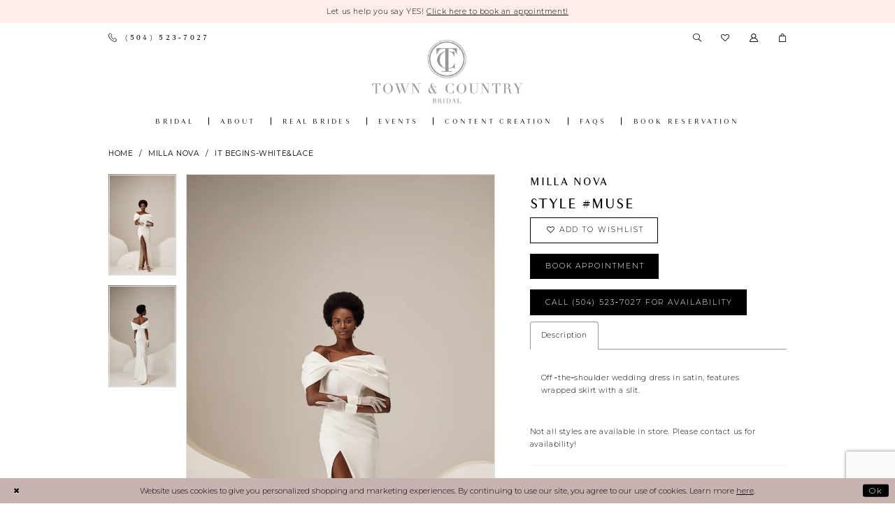

--- FILE ---
content_type: text/html; charset=utf-8
request_url: https://www.townandcountrybridal.com/milla-nova/it-begins-white-lace/muse
body_size: 17139
content:
<!DOCTYPE html>
<html class="" lang="en-US">
<head>
    
<base href="/">
<meta charset="UTF-8">
<meta name="viewport" content="width=device-width, initial-scale=1, maximum-scale=2, user-scalable=0" />
<meta name="format-detection" content="telephone=yes">

    <link rel="apple-touch-icon" sizes="180x180" href="Themes/TownAndCountryBridal/Content/img/favicon/apple-touch-icon.png">
<link rel="icon" type="image/png" sizes="32x32" href="Themes/TownAndCountryBridal/Content/img/favicon/favicon-32x32.png">
<link rel="icon" type="image/png" sizes="16x16" href="Themes/TownAndCountryBridal/Content/img/favicon/favicon-16x16.png">
<link rel="manifest" href="Themes/TownAndCountryBridal/Content/img/favicon/site.webmanifest">
<link rel="mask-icon" href="Themes/TownAndCountryBridal/Content/img/favicon/safari-pinned-tab.svg" color="#5bbad5">
<link rel="shortcut icon" href="Themes/TownAndCountryBridal/Content/img/favicon/favicon.ico">
<meta name="msapplication-TileColor" content="#fcfcfc">
<meta name="msapplication-config" content="Themes/TownAndCountryBridal/Content/img/favicon/browserconfig.xml">
<meta name="theme-color" content="#ffffff">

    <link rel="preconnect" href="https://use.typekit.net" crossorigin="anonymous">
<link rel="preconnect" href="https://p.typekit.net" crossorigin="anonymous">
<link rel="preload" href="https://use.typekit.net/qtt3net.css" as="style">
<link rel="stylesheet" href="https://use.typekit.net/qtt3net.css"/>
<link href="https://fonts.googleapis.com/css?family=Montserrat:300,300i,400,400i&display=swap" rel="stylesheet">


    
<title>Milla Nova - Muse | Town and Country Bridal</title>

    <meta property="og:title" content="Milla Nova - Muse | Town and Country Bridal" />
    <meta property="og:type" content="website" />
    <meta property="og:url" content="https://www.townandcountrybridal.com/milla-nova/it-begins-white-lace/muse"/>
        <meta name="description" content="Town &amp; Country in uptown New Orleans offers a hand-selected, curated mix of wedding dresses and bridal gowns that meet every taste and budget. Style Muse" />
        <meta property="og:description" content="Town &amp; Country in uptown New Orleans offers a hand-selected, curated mix of wedding dresses and bridal gowns that meet every taste and budget. Style Muse" />
        <meta property="og:image" content="https://dy9ihb9itgy3g.cloudfront.net/products/7454/muse/muse_2.670.webp" />
        <meta name="twitter:image" content="https://dy9ihb9itgy3g.cloudfront.net/products/7454/muse/muse_2.670.webp">
        <meta name="keywords" content="New Orleans, Weddings, Bridal, Bridesmaids, Flower girls, bridal, brides in new orleans, wedidings in new orleans, NOLA wedding dresses" />
        <meta name="google-site-verification" content="o4W0on5Nbd0SiKwW4XdMbAKl74_KiXblTsqOZD3oyD8" />
        <link rel="canonical" href="https://www.townandcountrybridal.com/milla-nova/it-begins-white-lace/muse" />

    

    <link rel="preload" href="/Content/fonts/syvoicomoon/Syvo-Icomoon.woff?y5043x" as="font" type="font/woff" crossorigin>

    <link rel="stylesheet" type="text/css" href="https://www.townandcountrybridal.com/content/theme.min.css?v=20251230120938"/>
    

    



    





<style>

.plp-ajax-content.plp-ajax-content-main {
padding-top:50px!important;
}

</style>
<meta
 name="p:domain_verify" content="450a0d791baa6bacea8ecaf8b0d5fa6c"/>
<!-- Google tag (gtag.js) -->
<script async src="https://www.googletagmanager.com/gtag/js?id=AW-751041429"></script>
<script>
  window.dataLayer = window.dataLayer || [];
  function gtag(){dataLayer.push(arguments);}
  gtag('js', new Date());

  gtag('config', 'AW-751041429');
</script>
</head>
<body class="page-pdp page-common page-white  ">
    <!--[if lt IE 11]>
      <p class="browsehappy">You are using an <strong>outdated</strong> browser. Please <a href="http://browsehappy.com/">upgrade your browser</a> to improve your experience.</p>
    <![endif]-->
    <div class="hidden-vars" data-vars>
    <div class="breakpoint-xl" data-var-name="breakpoint" data-var-type="xl" data-var-value="width"></div>
    <div class="breakpoint-lg" data-var-name="breakpoint" data-var-type="lg" data-var-value="width"></div>
    <div class="breakpoint-md" data-var-name="breakpoint" data-var-type="md" data-var-value="width"></div>
    <div class="breakpoint-sm" data-var-name="breakpoint" data-var-type="sm" data-var-value="width"></div>
    <div class="color-primary" data-var-name="color" data-var-type="primary" data-var-value="color"></div>
    <div class="color-secondary" data-var-name="color" data-var-type="secondary" data-var-value="color"></div>
</div>
    <!-- Loader -->
    <div id="spinner" class="loader">
        <div class="round">
            <div class="section"></div>
        </div>
    </div>
    <div class="app-container app-container-fix">
        





    <div class="preheader-promo" id="preheader-promo-common" data-property="preheader-promo">
        <div class="container-fluid">
            <div class="row">
                <div class="common-top-promo">
                    
    <div class="common-message" role="status" 
         data-popup="commonTopPromo" 
         data-popup-expires="1"
         style="display:none;background-color:#ffedea;color:#000000;">
        <div class="common-message--blocks iblock-fix">

                <div class="common-message--block common-message--block-text-list">
                    <div class="common-message--text-list">
                        <div class="list">
                                <div class="list-item common-message--text-list-description-item">
                                    <div class="common-message--text common-message--text-list-description">
                                        <p>Let us help you say YES!&nbsp;<a href="/appointments" target="_blank" rel="noopener">Click here to book an appointment!</a></p>
                                    </div>
                                </div>

                        </div>
                    </div>
                </div>


        </div>
    </div>

                </div>
            </div>
        </div>
    </div>


<div class="primary-block primary-block--ecommerce iblock-fix" data-property="fixed-header">
        <div class="preheader preheader-promo" id="preheader-promo" data-property="preheader-promo">
            <div class="container-fluid">
                <div class="row">
                    <div class="promo-link">
                        

                    </div>
                </div>
            </div>
        </div>
        <div class="preheader preheader-line hidden-gt-sm" id="preheader-line">
            <div class="container-fluid">
                <div class="row">
                    <div class="preheader-book">
                        <a href="appointments" aria-label="Book an appointment">
  <i class="icomoon icomoon-calendar" aria-hidden="true"></i>
  <span class="hidden-xs hidden-sm">Book Reservation</span>
</a>

                    </div>
                </div>
            </div>
        </div>


    <div class="preheader preheader-main" id="preheader">
        <div class="container">
            <div class="row">
                <div class="preheader-blocks">
                    <div class="preheader-block preheader-left preheader-style hidden-xs hidden-sm">
                        <ul>
                            <li class="hidden-gt-sm">
                                <a href="javascript:void(0);" rel="nofollow" class="navbar-toggle collapsed" data-toggle="collapse" data-target="#main-navbar" aria-expanded="false" aria-controls="navbar" aria-label="Toggle Main Navigation Menu">
    <i class="icomoon icomoon-hamburger" aria-hidden="true"></i>
</a>
                            </li>
                                <li>
                                    <a href="tel:5045237027" rel="nofollow" aria-label="Phone us">
    <i class="icomoon icomoon-phone" aria-hidden="true"></i>
    <span class="hidden-xs hidden-sm">(504)&nbsp;523&#8209;7027</span>
</a>

                                </li>

                        </ul>
                    </div>
                    <a href="/"
                       class="brand-logo hidden-gt-sm"
                       aria-label="Town and Country Bridal">
                        <img src="logos/main-logo?v=10da084a-e28a-88c5-2c41-bc839099316d"
                             alt="Town and Country Bridal" />
                    </a>
                    <div class="preheader-block preheader-right preheader-style">
                        <ul>
                            <li class="hidden-gt-sm">
                                <a href="javascript:void(0);" rel="nofollow" class="navbar-toggle collapsed" data-toggle="collapse" data-target="#main-navbar" aria-expanded="false" aria-controls="navbar" aria-label="Toggle Main Navigation Menu">
    <i class="icomoon icomoon-hamburger" aria-hidden="true"></i>
</a>
                            </li>

                                <li class="hidden-gt-sm">
                                    <a href="tel:5045237027" rel="nofollow" aria-label="Phone us">
    <i class="icomoon icomoon-phone" aria-hidden="true"></i>
    <span class="hidden-xs hidden-sm">(504)&nbsp;523&#8209;7027</span>
</a>

                                </li>

                            <li>
                                <a class="show-search" href="search" aria-haspopup="true" aria-expanded="false">
    <span class="sr-only">Toggle search</span>
    <i class="icomoon icomoon-search" aria-hidden="true"></i>
</a>
                            </li>

                                <li class="hidden-gt-sm">
                                    <a href="appointments" aria-label="Book an appointment">
  <i class="icomoon icomoon-calendar" aria-hidden="true"></i>
  <span class="hidden-xs hidden-sm">Book Reservation</span>
</a>

                                </li>

                            <li class="hidden-xs hidden-sm">
                                <a href="wishlist" aria-haspopup="true" aria-expanded="false">
    <span class="sr-only">Check Wishlist</span>
    <i class="icomoon icomoon-heart" aria-hidden="true"></i>
</a>
                            </li>

                            <li class="dropdown hidden-xs hidden-sm">
                                <a href="/account/information" class="dropdown-toggle" data-toggle="dropdown" aria-haspopup="true" aria-expanded="false" aria-label="Toggle Account">
    <i class="icomoon icomoon-user" aria-hidden="true"></i>
</a>
<div class="dropdown-menu clickable cart-popup">
    <span
       rel="nofollow"
       class="fl-right close-dropdown"
       data-trigger="cart"
       aria-haspopup="false" 
       aria-expanded="false"
       aria-label="Close Account Menu">
    </span>
    <div class="account-dropdown">
        <ul role="menu" aria-label="Account menu">
                <li role="none">
                    <a href="/login" role="menuitem">Sign In</a>
                </li>
                <li role="none">
                    <a href="/register" role="menuitem">Sign Up</a>
                </li>
                <li role="none">
                    <a href="/wishlist" role="menuitem">Wishlist</a>
                </li>
        </ul>
    </div>
</div>
                            </li>

                                <li class="dropdown common-cart-popup--dropdown">
                                    <a href="/cart"
    class="dropdown-toggle cart-dropdown"
    data-trigger="cart"
    data-toggle="dropdown"
    data-control="common-cart-popup"
    data-show-action="mouseenter"
    data-hide-action="mouseleave"
    role="button"
    aria-label="Open Cart Dialog"
    aria-haspopup="true"
    aria-expanded="false">
    <i class="icomoon icomoon-shopping-bag" aria-hidden="true"></i>
</a>



<div class="dropdown-menu clickable common-cart-popup  bgc-secondary"
     data-property="common-cart-popup"
     role="dialog"
     aria-label="Cart Dialog">
    <span role="button"
          class="close-dropdown common-cart-popup--close "
          aria-label="Close Cart Dialog"
          aria-haspopup="true"
          aria-expanded="false">
    </span>
    
<div class="content-blocks common-cart-popup--blocks">

    <div class="content-block common-cart-popup--block common-cart-popup--block--products">

<div class="content-block common-cart-popup--block common-cart-popup--block--products">
    <div class="common-cart-popup--products-empty">
        <div class="title">
            <h4 class="h4" role="presentation">Your Cart is Empty</h4>
        </div>
    </div>
</div>    </div>

    
<div class="content-block common-cart-popup--block common-cart-popup--block--summary">
    <div class="common-cart-popup--summary">
        <div class="list">
            <div class="list-item">
                <div class="common-cart-popup--link">
                    <p>
                        <a href="/cart">
                            <span data-layout-font>View Cart </span>
                        </a>
                    </p>
                </div>
            </div>
            <div class="list-item">
                <div class="common-cart-popup--subtotal">
                    <p>
                        <span data-layout-font>Subtotal: 0</span>
                    </p>
                </div>
            </div>
        </div>
    </div>
</div>

    
<div class="content-block common-cart-popup--block common-cart-popup--block--button">
    <div class="common-cart-popup--buttons">
        <div class="list">
            <div class="list-item">
                <div class="common-cart-popup--button">
                    <a href="/checkout" class="btn btn-block btn-lg btn-success">Checkout</a>
                </div>
            </div>
        </div>
    </div>
</div>

</div>
    <span class="sr-only sr-only-focusable close-dropdown" role="button" tabindex="0">Close Cart dialog</span>
</div>
                                </li>
                        </ul>
                    </div>

                    <div class="search-holder">
                        
<div name="search-form" role="search" aria-label="Search form" class="search-form iblock-fix collapsed">
    <div class="search-group ui-widget">
        <div class="search-btn search-btn-left" >
            <button type="submit" data-trigger="search" aria-label="Open search bar. Submit search when search bar is opened">
                <i class="icomoon icomoon-search" aria-hidden="true"></i>
            </button>
        </div>
        <div class="search-btn search-btn-right" >
            <button type="button" class="close-search-form" aria-label="Close search bar">
                <i class="icomoon icomoon-close-x" aria-hidden="true"></i>
            </button>
        </div>
        <input type="search" 
               name="query" 
               class="ui-autocomplete-input" 
               placeholder="Search" 
               aria-label="Enter search text" 
               data-property="search" 
               autocomplete="off"
               aria-label="Enter Search Query">
    </div>
</div>


                    </div>
                </div>
            </div>
        </div>
    </div>
    <header class="header iblock-fix" id="header">
        <div class="container">
            <div class="row">
                <div class="header-blocks clearfix">
                    <a href="/"
                       class="brand-logo hidden-xs hidden-sm"
                       aria-label="Town and Country Bridal">
                        <img src="logos/main-logo?v=10da084a-e28a-88c5-2c41-bc839099316d"
                             alt="Town and Country Bridal" />
                    </a>
                    

<div id="main-navbar" class="navbar-collapse main-navbar main-navbar-extended collapse">
    <div class="main-navbar-extended-contents">
        
<div class="main-navbar-extended-header hidden-gt-sm">
    <div class="main-navbar-extended-header-search">
        
<div name="search-form" role="search" aria-label="Search form" class="search-form iblock-fix collapsed">
    <div class="search-group ui-widget">
        <div class="search-btn search-btn-left" >
            <button type="submit" data-trigger="search" aria-label="Open search bar. Submit search when search bar is opened">
                <i class="icomoon icomoon-search" aria-hidden="true"></i>
            </button>
        </div>
        <div class="search-btn search-btn-right" >
            <button type="button" class="close-search-form" aria-label="Close search bar">
                <i class="icomoon icomoon-close-x" aria-hidden="true"></i>
            </button>
        </div>
        <input type="search" 
               name="query" 
               class="ui-autocomplete-input" 
               placeholder="Search" 
               aria-label="Enter search text" 
               value="" 
               data-property="search" 
               autocomplete="off"
               aria-label="Enter Search Query">
    </div>
</div>


    </div>
</div>
        
<div class="main-navbar-extended-body">
    




<nav class="common-navbar" role="navigation" id="common-navbar" aria-label="Main Navigation">
    <span
          class="close-navbar close-btn "
          data-toggle="collapse"
          data-target="#main-navbar"
          role="button"
          tabindex="0"
          aria-controls="main-navbar"
          aria-haspopup="true"
          aria-expanded="false"
          aria-label="Close Navbar">
    </span>

            <ul role="menubar" aria-label="Main Navigation Menu">
                    <li role="none" data-menu-item>
                            <input type="checkbox" autocomplete="off" 
                                   data-trigger="menu-opener"
                                   tabindex="-1"
                                   aria-label="Toggle BRIDAL Sub Menu"/>
                        <a class="navbar-item" role="menuitem" tabindex="0" aria-haspopup="true" aria-expanded="false" href="https://www.townandcountrybridal.com/our-designers" rel="" target="">
                            <span>BRIDAL</span>
                            <i class="sign" aria-hidden="true"></i>
                        </a>
                            <ul role="menu"
                                aria-label="BRIDAL Sub Menu"
                                class="common-sub-menu">
                                
        <li role="none"
            data-menu-item="empty">
                <input type="checkbox"
                       autocomplete="off"
                       data-trigger="menu-opener"
                       tabindex="-1"
                       aria-label="Toggle Sub Menu"/>
                <ul role="menu"
                    aria-label=" Sub Menu">
                    
        <li role="none"
            data-menu-item="">
                <a class="navbar-item" role="menuitem" tabindex="0" aria-haspopup="false" aria-expanded="false" href="our-designers" rel="" target="">
                    <span>Bridal</span>
                    <i class="sign" aria-hidden="true"></i>
                </a>
        </li>        
        <li role="none"
            data-menu-item="">
                <a class="navbar-item" role="menuitem" tabindex="-1" aria-haspopup="false" aria-expanded="false" href="/collections/plus" rel="" target="">
                    <span>Plus Size</span>
                    <i class="sign" aria-hidden="true"></i>
                </a>
        </li>        
        <li role="none"
            data-menu-item="">
                <a class="navbar-item" role="menuitem" tabindex="-1" aria-haspopup="false" aria-expanded="false" href="accessories" rel="" target="">
                    <span>Veils/Accessories</span>
                    <i class="sign" aria-hidden="true"></i>
                </a>
        </li>        

                </ul>
        </li>        

                            </ul>                                
                    </li>
                    <li role="none" data-menu-item>
                            <input type="checkbox" autocomplete="off" 
                                   data-trigger="menu-opener"
                                   tabindex="-1"
                                   aria-label="Toggle ABOUT Sub Menu"/>
                        <span class="navbar-item" role="menuitem" tabindex="-1" aria-haspopup="true" aria-expanded="false">
                            <span>ABOUT</span>
                            <i class="sign" aria-hidden="true"></i>
                        </span>
                            <ul role="menu"
                                aria-label="ABOUT Sub Menu"
                                class="common-sub-menu">
                                
        <li role="none"
            data-menu-item="empty">
                <input type="checkbox"
                       autocomplete="off"
                       data-trigger="menu-opener"
                       tabindex="-1"
                       aria-label="Toggle Sub Menu"/>
                <ul role="menu"
                    aria-label=" Sub Menu">
                    
        <li role="none"
            data-menu-item="">
                <a class="navbar-item" role="menuitem" tabindex="0" aria-haspopup="false" aria-expanded="false" href="about" rel="" target="">
                    <span>About</span>
                    <i class="sign" aria-hidden="true"></i>
                </a>
        </li>        
        <li role="none"
            data-menu-item="">
                <a class="navbar-item" role="menuitem" tabindex="-1" aria-haspopup="false" aria-expanded="false" href="testimonials" rel="" target="">
                    <span>Testimonials</span>
                    <i class="sign" aria-hidden="true"></i>
                </a>
        </li>        
        <li role="none"
            data-menu-item="">
                <a class="navbar-item" role="menuitem" tabindex="-1" aria-haspopup="false" aria-expanded="false" href="contact-us" rel="" target="">
                    <span>Contact</span>
                    <i class="sign" aria-hidden="true"></i>
                </a>
        </li>        

                </ul>
        </li>        

                            </ul>                                
                    </li>
                    <li role="none" data-menu-item>
                            <input type="checkbox" autocomplete="off" 
                                   data-trigger="menu-opener"
                                   tabindex="-1"
                                   aria-label="Toggle Real Brides Sub Menu"/>
                        <a class="navbar-item" role="menuitem" tabindex="-1" aria-haspopup="true" aria-expanded="false" href="/realexperience/storysets/town-country-brides" rel="" target="">
                            <span>Real Brides</span>
                            <i class="sign" aria-hidden="true"></i>
                        </a>
                            <ul role="menu"
                                aria-label="Real Brides Sub Menu"
                                class="common-sub-menu">
                                
        <li role="none"
            data-menu-item="empty">
                <input type="checkbox"
                       autocomplete="off"
                       data-trigger="menu-opener"
                       tabindex="-1"
                       aria-label="Toggle Sub Menu"/>
                <ul role="menu"
                    aria-label=" Sub Menu">
                    
        <li role="none"
            data-menu-item="">
                <a class="navbar-item" role="menuitem" tabindex="0" aria-haspopup="false" aria-expanded="false" href="/realexperience/storysets/town-country-brides" rel="" target="">
                    <span>Real Brides</span>
                    <i class="sign" aria-hidden="true"></i>
                </a>
        </li>        
        <li role="none"
            data-menu-item="">
                <a class="navbar-item" role="menuitem" tabindex="-1" aria-haspopup="false" aria-expanded="false" href="after-i-do" rel="" target="">
                    <span>After I Do</span>
                    <i class="sign" aria-hidden="true"></i>
                </a>
        </li>        

                </ul>
        </li>        

                            </ul>                                
                    </li>
                    <li role="none" data-menu-item>
                        <a class="navbar-item" role="menuitem" tabindex="-1" aria-haspopup="false" aria-expanded="false" href="/events" rel="" target="">
                            <span>Events</span>
                            <i class="sign" aria-hidden="true"></i>
                        </a>
                    </li>
                    <li role="none" data-menu-item>
                        <a class="navbar-item" role="menuitem" tabindex="-1" aria-haspopup="false" aria-expanded="false" href="takenbytandc" rel="" target="">
                            <span>Content Creation</span>
                            <i class="sign" aria-hidden="true"></i>
                        </a>
                    </li>
                    <li role="none" data-menu-item>
                        <a class="navbar-item" role="menuitem" tabindex="-1" aria-haspopup="false" aria-expanded="false" href="frequently-asked-questions" rel="" target="">
                            <span>FAQS</span>
                            <i class="sign" aria-hidden="true"></i>
                        </a>
                    </li>
                    <li role="none" data-menu-item>
                        <a class="navbar-item" role="menuitem" tabindex="-1" aria-haspopup="false" aria-expanded="false" href="appointments" rel="" target="">
                            <span>Book Reservation</span>
                            <i class="sign" aria-hidden="true"></i>
                        </a>
                    </li>
            </ul>
</nav>



</div>
        
<div class="main-navbar-extended-footer hidden-gt-sm">
    <div class="main-navbar-extended-footer-icons">
        <ul>
                    <li>
                        <a href="/wishlist">
                            <i class="icon-syvo icon-heart-o" aria-hidden="true"></i>
                            <span>Wishlist</span>
                        </a>
                    </li>
                <li>
                    <a href="/login">
                        <i class="icon-syvo icon-user-o" aria-hidden="true"></i>
                        <span>Sign In</span>
                    </a>
                </li>
                <li>
                    <a href="/register">
                        <i class="icon-syvo icon-user-o" aria-hidden="true"><span>+</span></i>
                        <span>Sign Up</span>
                    </a>
                </li>
        </ul>
    </div>
</div>
    </div>
    
<div class="main-navbar-extended-overlay" data-toggle="collapse" data-target="#main-navbar" aria-haspopup="false" aria-expanded="false" aria-hidden="true"></div>
</div>
                </div>
            </div>
        </div>
    </header>
</div>
        <div class="main-content" id="main" role="main">
            



<div class="details-cmp common-cmp bootstrap-iso iblock-fix">

    

<section class="section-breadcrumbs">
    <div class="container">
        <div class="row">
            <div class="common-breadcrumbs">
                <ul>
                        <li>
                                <a class=""
                                   href="/">Home</a>

                        </li>
                        <li>
                                <a class=""
                                   href="/milla-nova">Milla Nova</a>

                        </li>
                        <li>
                                <a class=""
                                   href="/milla-nova/it-begins-white-lace">It Begins-White&amp;Lace</a>

                        </li>
                </ul>
            </div>
        </div>

    </div>
</section>

    <section class="section-product" data-product-id="3086">
        <div class="container">
            <div class="row">
                <div class="product-bio">
                    <div class="product-detailed clearfix iblock-fix">
                        <div class="product-info product-visual">

                            




<div class="product-media">
    

    <div class="product-views clearfix" data-property="parent">
        <span role="heading" aria-level="2" class="sr-only">Products Views Carousel</span>
        <a href="#products-views-skip" title="Skip to end" class="sr-only sr-only-focusable" 
           data-trigger="scroll-to" data-target="#products-views-skip">Skip to end</a>
        

<div class="product-view previews">
        <div class="list" data-list="previews" aria-label="Milla Nova Style #Muse thumbnail list">

                    <div class="list-item">
                        <div class="preview has-background"
                             style="background-image: url('https://dy9ihb9itgy3g.cloudfront.net/products/7454/muse/muse_2.340.webp')"
                             data-trigger="color-filter-all"
                             data-value-id="">
                            <img src="https://dy9ihb9itgy3g.cloudfront.net/products/7454/muse/muse_2.340.webp" alt="Milla Nova Style #Muse #0 default vertical thumbnail"/>
                        </div>
                    </div>
                    <div class="list-item">
                        <div class="preview has-background"
                             style="background-image: url('https://dy9ihb9itgy3g.cloudfront.net/products/7454/muse/muse_3.340.webp')"
                             data-trigger="color-filter-all"
                             data-value-id="">
                            <img src="https://dy9ihb9itgy3g.cloudfront.net/products/7454/muse/muse_3.340.webp" alt="Milla Nova Style #Muse #1 vertical thumbnail"/>
                        </div>
                    </div>
        </div>
</div>
        

<div class="product-view overviews common-videolist">

        <div class="list" data-list="overviews" data-slick>
                    <div class="list-item slick-current">
                        <div class="overview"
                             data-lazy-background
                             data-value-id=""
                             data-related-image="false">
                            <a href="https://dy9ihb9itgy3g.cloudfront.net/products/7454/muse/muse_2.2000.webp"
                               class="MagicZoom overview-media" data-options="lazyZoom: true; textClickZoomHint: Click to zoom"
                               aria-label="Full size Milla Nova Style #Muse #0 default vertical picture">
                                <img data-lazy="https://dy9ihb9itgy3g.cloudfront.net/products/7454/muse/muse_2.740.webp" 
                                     alt="Milla Nova Style #Muse #0 default vertical picture"/>
                            </a>
                        </div>
                    </div>
                    <div class="list-item ">
                        <div class="overview"
                             data-lazy-background
                             data-value-id=""
                             data-related-image="false">
                            <a href="https://dy9ihb9itgy3g.cloudfront.net/products/7454/muse/muse_3.2000.webp"
                               class="MagicZoom overview-media" data-options="lazyZoom: true; textClickZoomHint: Click to zoom"
                               aria-label="Full size Milla Nova Style #Muse #1 vertical picture">
                                <img data-lazy="https://dy9ihb9itgy3g.cloudfront.net/products/7454/muse/muse_3.740.webp" 
                                     alt="Milla Nova Style #Muse #1 vertical picture"/>
                            </a>
                        </div>
                    </div>
        </div>
    
    <div class="controls">
        <div class="list">
            <div class="list-item">
            </div>
        </div>
    </div>

    

</div>
        <div id="products-views-skip" class="sr-only" tabindex="-1">Products Views Carousel End</div>
    </div>

</div>

<div class="visual-dots dots-placeholder"></div>

<div class="social-networks social-share social-share-single">
    <ul>
        <li>
            <span class="share-title">
                Share:
            </span>
        </li>
            <li style="display: none;">
                <a data-property="facebook-share"
                   href="https://www.facebook.com/"
                   target="_blank" title="Share on Facebook"
                   aria-label="Share on Facebook">
                    <i class="fa fa-facebook" aria-hidden="true"></i>
                </a>
            </li>
            <li style="display: none;">
                <a data-property="x-share"
                   href="https://x.com/"
                   target="_blank"
                   title="Tweet"
                   aria-label="Tweet">
                    <i class="icon-syvo icon-x-twitter" aria-hidden="true"></i>
                </a>
            </li>
            <li style="display: none;">
                <a data-property="pinterest-share"
                   href="https://www.pinterest.com/"
                   target="_blank"
                   title="Pin it"
                   data-placement="Social group"
                   aria-label="Pin it">
                    <i class="fa fa-pinterest" aria-hidden="true"></i>
                </a>
            </li>
            <li style="display: none;">
                <a data-property="whatsapp-share"
                   href="https://web.whatsapp.com"
                   target="_blank"
                   title="WhatsApp"
                   aria-label="WhatsApp Share">
                    <i class="fa fa-whatsapp" aria-hidden="true"></i>
                </a>
            </li>
            <li style="display: none;">
                <a data-property="email-share"
                   href="mailto:"
                   target="_blank"
                   title="Email Share"
                   aria-label="Email Share">
                    <i class="fa fa-envelope" aria-hidden="true"></i>
                </a>
            </li>
        
    </ul>
</div>




                        </div>
                        <div class="product-info product-sheet" data-property="product-details">

                            


<div class="product-heading">
    <div class="option name">
        
    <h1 role="heading" aria-level="1">
        Milla Nova
    </h1>

    <h3 role="heading" aria-level="2">
        Style #Muse
    </h3>


    </div>
    

</div>




    <div class="product-dynamic">
        
        
    </div>



<div class="product-actions" aria-live="polite" aria-label="Product buttons. Cart and Wishlist buttons state depends on color/size combination chosen">
    <div class="option buttons-block">


    <div class="relative-container">
        <div class="cart-hint" data-property="cart-tooltip">
    <a href="#" class="cart-hint-close" data-trigger="cart-tooltip-close" aria-label="Close ship date tooltip"><span aria-hidden="true">&#10006;</span></a>
    <div class="cart-hint-header">
        <span class="h5" data-change="cart-tooltip-header">Ship date:</span>
    </div>
    <div class="cart-hint-body">
        <p data-change="cart-tooltip-text"></p>
    </div>
    <div class="cart-hint-arrow"></div>
</div>
        <a href="javascript:void(0);" class="btn btn-success-invert btn__add-wishlist" data-property="add-wishlist" data-value="true">
            <i class="fa fa-heart-o btn__add-wishlist__icon" aria-hidden="true"></i>
            <span class="btn__add-wishlist__title">add to wishlist</span>
            <i class="fa fa-check btn__add-wishlist__icon--active" aria-hidden="true"></i>
            <span class="btn__add-wishlist__title--active"></span>
        </a>
    </div>
    <a href="appointments" class="btn btn-success" data-property="book-appointment" >
        book appointment
    </a>
    <a href="tel:5045237027" data-property="cart-call" data-value="true"
       class="btn btn-success text-uppercase hide">
        Call (504)&nbsp;523&#8209;7027 for Availability
    </a>
    

    </div>
</div>






    <div class="product-attributes">
        <div class="option description">
            


    <div class="tabs tabs-description">
        <ul class="nav nav-tabs">
                <li class="active">
                    <a data-toggle="tab" href="#description" class="option-title">Description</a>
                </li>
        </ul>
        <div class="tab-content">
                <div id="description" class="tab-pane fade in active">
                    <div class="product-detailed-description theme-typo" data-property="description">
                        Off
‐the‐shoulder
wedding
dress
in
satin,
features
wrapped
skirt
with
a
slit.
                    </div>
                    <a href="javascript:void(0);" class="btn btn-link"
                       data-property="more" role="button" aria-label="Toggle expanded description">
                    </a>
                </div>


        </div>
    </div>

        </div>
    </div>
    <div>
        <div class="option description">
            
    <div style="position: relative">
        <div class="pdp-disclaimer-description"
             ><p>Not all styles are available in store. Please contact us for availability!</p></div>

    </div>
        <hr />

        </div>
    </div>




                        </div>
                    </div>

                    


                </div>
            </div>
        </div>
    </section>


    


    <section class="section-header">
        <div class="container">
            <div class="row">
                <div class="header">
                    <h2>Related Products</h2>
                </div>
            </div>
        </div>
    </section>
    <section class="section-recommended section-related" aria-label="Related Products">
        <span role="heading" aria-level="2" class="sr-only">Related Products Carousel</span>
        <a href="#related-products-skip" title="Skip to end" class="sr-only sr-only-focusable"
           data-trigger="scroll-to" data-target="#related-products-skip">Skip to end</a>
        <div class="container">
            <div class="row">
                <div class="recommended-products related-products" data-property="related-products">
                        
    <div class="product-list  prices-hidden colors-hidden" aria-label="Product List" data-property="product-list">
        <div class="list" data-list="products">

                    <div class="list-item" data-layout-width>
                        
<div class="product " data-property="parent" data-product-id="3112">

    <div class="product-content product-content-visual clearfix">
       


    <a href="/milla-nova/it-begins-white-lace/zosia" class="product-images" data-link="product-images" 
       role="presentation" 
       tabindex="-1" 
       aria-label="Visit Milla Nova Style #Zosia Page">
        <div class="list" data-list="product-images" role="list">
            <div class="list-item" role="listitem">
                


<div class="product-image product-image-default has-background" data-img="default" style="background-image: url(&#x27;https://dy9ihb9itgy3g.cloudfront.net/products/7454/zosia/zosia_1.740.webp&#x27;)" data-related-image="false"><img alt="Milla Nova Style #Zosia Default Thumbnail Image" height="1151" src="https://dy9ihb9itgy3g.cloudfront.net/products/7454/zosia/zosia_1.740.webp" width="740" /></div>


            </div>
        </div>
    </a>

        
        

    </div>
    
    <div class="product-content product-content-brief clearfix">

        
        <div class="product-brief">

            <a href="/milla-nova/it-begins-white-lace/zosia" data-link="product-title" class="product-brief-content product-brief-content-title">
                <div class="product-title">
    <div class="title title-small" title="Milla Nova Style #Zosia">
        <h4 role="presentation" aria-level="4">
            <span data-layout-font>Milla Nova</span>
        </h4>
        <h5 role="presentation" aria-level="5">
            <span data-layout-font>Style #Zosia</span>
        </h5>
</div>
</div>
            </a>

            


        </div>
    </div>
</div>
                    </div>
                    <div class="list-item" data-layout-width>
                        
<div class="product " data-property="parent" data-product-id="3111">

    <div class="product-content product-content-visual clearfix">
       


    <a href="/milla-nova/it-begins-white-lace/zori" class="product-images" data-link="product-images" 
       role="presentation" 
       tabindex="-1" 
       aria-label="Visit Milla Nova Style #Zori Page">
        <div class="list" data-list="product-images" role="list">
            <div class="list-item" role="listitem">
                


<div class="product-image product-image-default has-background" data-img="default" style="background-image: url(&#x27;https://dy9ihb9itgy3g.cloudfront.net/products/7454/zori/zori_2.740.webp&#x27;)" data-related-image="false"><img alt="Milla Nova Style #Zori Default Thumbnail Image" height="1151" src="https://dy9ihb9itgy3g.cloudfront.net/products/7454/zori/zori_2.740.webp" width="740" /></div>


            </div>
        </div>
    </a>

        
        

    </div>
    
    <div class="product-content product-content-brief clearfix">

        
        <div class="product-brief">

            <a href="/milla-nova/it-begins-white-lace/zori" data-link="product-title" class="product-brief-content product-brief-content-title">
                <div class="product-title">
    <div class="title title-small" title="Milla Nova Style #Zori">
        <h4 role="presentation" aria-level="4">
            <span data-layout-font>Milla Nova</span>
        </h4>
        <h5 role="presentation" aria-level="5">
            <span data-layout-font>Style #Zori</span>
        </h5>
</div>
</div>
            </a>

            


        </div>
    </div>
</div>
                    </div>
                    <div class="list-item" data-layout-width>
                        
<div class="product " data-property="parent" data-product-id="3110">

    <div class="product-content product-content-visual clearfix">
       


    <a href="/milla-nova/it-begins-white-lace/zendaya" class="product-images" data-link="product-images" 
       role="presentation" 
       tabindex="-1" 
       aria-label="Visit Milla Nova Style #Zendaya Page">
        <div class="list" data-list="product-images" role="list">
            <div class="list-item" role="listitem">
                


<div class="product-image product-image-default has-background" data-img="default" style="background-image: url(&#x27;https://dy9ihb9itgy3g.cloudfront.net/products/7454/zendaya/zendaya_1.740.webp&#x27;)" data-related-image="false"><img alt="Milla Nova Style #Zendaya Default Thumbnail Image" height="1151" src="https://dy9ihb9itgy3g.cloudfront.net/products/7454/zendaya/zendaya_1.740.webp" width="740" /></div>


            </div>
        </div>
    </a>

        
        

    </div>
    
    <div class="product-content product-content-brief clearfix">

        
        <div class="product-brief">

            <a href="/milla-nova/it-begins-white-lace/zendaya" data-link="product-title" class="product-brief-content product-brief-content-title">
                <div class="product-title">
    <div class="title title-small" title="Milla Nova Style #Zendaya">
        <h4 role="presentation" aria-level="4">
            <span data-layout-font>Milla Nova</span>
        </h4>
        <h5 role="presentation" aria-level="5">
            <span data-layout-font>Style #Zendaya</span>
        </h5>
</div>
</div>
            </a>

            


        </div>
    </div>
</div>
                    </div>
                    <div class="list-item" data-layout-width>
                        
<div class="product " data-property="parent" data-product-id="3109">

    <div class="product-content product-content-visual clearfix">
       


    <a href="/milla-nova/it-begins-white-lace/yosel" class="product-images" data-link="product-images" 
       role="presentation" 
       tabindex="-1" 
       aria-label="Visit Milla Nova Style #Yosel Page">
        <div class="list" data-list="product-images" role="list">
            <div class="list-item" role="listitem">
                


<div class="product-image product-image-default has-background" data-img="default" style="background-image: url(&#x27;https://dy9ihb9itgy3g.cloudfront.net/products/7454/yosel/yosel_3.740.webp&#x27;)" data-related-image="false"><img alt="Milla Nova Style #Yosel Default Thumbnail Image" height="1151" src="https://dy9ihb9itgy3g.cloudfront.net/products/7454/yosel/yosel_3.740.webp" width="740" /></div>


            </div>
        </div>
    </a>

        
        

    </div>
    
    <div class="product-content product-content-brief clearfix">

        
        <div class="product-brief">

            <a href="/milla-nova/it-begins-white-lace/yosel" data-link="product-title" class="product-brief-content product-brief-content-title">
                <div class="product-title">
    <div class="title title-small" title="Milla Nova Style #Yosel">
        <h4 role="presentation" aria-level="4">
            <span data-layout-font>Milla Nova</span>
        </h4>
        <h5 role="presentation" aria-level="5">
            <span data-layout-font>Style #Yosel</span>
        </h5>
</div>
</div>
            </a>

            


        </div>
    </div>
</div>
                    </div>
                    <div class="list-item" data-layout-width>
                        
<div class="product " data-property="parent" data-product-id="3108">

    <div class="product-content product-content-visual clearfix">
       


    <a href="/milla-nova/it-begins-white-lace/yana" class="product-images" data-link="product-images" 
       role="presentation" 
       tabindex="-1" 
       aria-label="Visit Milla Nova Style #Yana Page">
        <div class="list" data-list="product-images" role="list">
            <div class="list-item" role="listitem">
                


<div class="product-image product-image-default has-background" data-img="default" style="background-image: url(&#x27;https://dy9ihb9itgy3g.cloudfront.net/products/7454/yana/yana_2.740.webp&#x27;)" data-related-image="false"><img alt="Milla Nova Style #Yana Default Thumbnail Image" height="1151" src="https://dy9ihb9itgy3g.cloudfront.net/products/7454/yana/yana_2.740.webp" width="740" /></div>


            </div>
        </div>
    </a>

        
        

    </div>
    
    <div class="product-content product-content-brief clearfix">

        
        <div class="product-brief">

            <a href="/milla-nova/it-begins-white-lace/yana" data-link="product-title" class="product-brief-content product-brief-content-title">
                <div class="product-title">
    <div class="title title-small" title="Milla Nova Style #Yana">
        <h4 role="presentation" aria-level="4">
            <span data-layout-font>Milla Nova</span>
        </h4>
        <h5 role="presentation" aria-level="5">
            <span data-layout-font>Style #Yana</span>
        </h5>
</div>
</div>
            </a>

            


        </div>
    </div>
</div>
                    </div>
                    <div class="list-item" data-layout-width>
                        
<div class="product " data-property="parent" data-product-id="3107">

    <div class="product-content product-content-visual clearfix">
       


    <a href="/milla-nova/it-begins-white-lace/wikolette" class="product-images" data-link="product-images" 
       role="presentation" 
       tabindex="-1" 
       aria-label="Visit Milla Nova Style #Wikolette Page">
        <div class="list" data-list="product-images" role="list">
            <div class="list-item" role="listitem">
                


<div class="product-image product-image-default has-background" data-img="default" style="background-image: url(&#x27;https://dy9ihb9itgy3g.cloudfront.net/products/7454/wikolette/wikolette_2.740.webp&#x27;)" data-related-image="false"><img alt="Milla Nova Style #Wikolette Default Thumbnail Image" height="1151" src="https://dy9ihb9itgy3g.cloudfront.net/products/7454/wikolette/wikolette_2.740.webp" width="740" /></div>


            </div>
        </div>
    </a>

        
        

    </div>
    
    <div class="product-content product-content-brief clearfix">

        
        <div class="product-brief">

            <a href="/milla-nova/it-begins-white-lace/wikolette" data-link="product-title" class="product-brief-content product-brief-content-title">
                <div class="product-title">
    <div class="title title-small" title="Milla Nova Style #Wikolette">
        <h4 role="presentation" aria-level="4">
            <span data-layout-font>Milla Nova</span>
        </h4>
        <h5 role="presentation" aria-level="5">
            <span data-layout-font>Style #Wikolette</span>
        </h5>
</div>
</div>
            </a>

            


        </div>
    </div>
</div>
                    </div>
                    <div class="list-item" data-layout-width>
                        
<div class="product " data-property="parent" data-product-id="3106">

    <div class="product-content product-content-visual clearfix">
       


    <a href="/milla-nova/it-begins-white-lace/vlada" class="product-images" data-link="product-images" 
       role="presentation" 
       tabindex="-1" 
       aria-label="Visit Milla Nova Style #Vlada Page">
        <div class="list" data-list="product-images" role="list">
            <div class="list-item" role="listitem">
                


<div class="product-image product-image-default has-background" data-img="default" style="background-image: url(&#x27;https://dy9ihb9itgy3g.cloudfront.net/products/7454/vlada/vlada_2.740.webp&#x27;)" data-related-image="false"><img alt="Milla Nova Style #Vlada Default Thumbnail Image" height="1151" src="https://dy9ihb9itgy3g.cloudfront.net/products/7454/vlada/vlada_2.740.webp" width="740" /></div>


            </div>
        </div>
    </a>

        
        

    </div>
    
    <div class="product-content product-content-brief clearfix">

        
        <div class="product-brief">

            <a href="/milla-nova/it-begins-white-lace/vlada" data-link="product-title" class="product-brief-content product-brief-content-title">
                <div class="product-title">
    <div class="title title-small" title="Milla Nova Style #Vlada">
        <h4 role="presentation" aria-level="4">
            <span data-layout-font>Milla Nova</span>
        </h4>
        <h5 role="presentation" aria-level="5">
            <span data-layout-font>Style #Vlada</span>
        </h5>
</div>
</div>
            </a>

            


        </div>
    </div>
</div>
                    </div>
                    <div class="list-item" data-layout-width>
                        
<div class="product " data-property="parent" data-product-id="3105">

    <div class="product-content product-content-visual clearfix">
       


    <a href="/milla-nova/it-begins-white-lace/vitalia" class="product-images" data-link="product-images" 
       role="presentation" 
       tabindex="-1" 
       aria-label="Visit Milla Nova Style #Vitalia Page">
        <div class="list" data-list="product-images" role="list">
            <div class="list-item" role="listitem">
                


<div class="product-image product-image-default has-background" data-img="default" style="background-image: url(&#x27;https://dy9ihb9itgy3g.cloudfront.net/products/7454/vitalia/vitalia_2.740.webp&#x27;)" data-related-image="false"><img alt="Milla Nova Style #Vitalia Default Thumbnail Image" height="1151" src="https://dy9ihb9itgy3g.cloudfront.net/products/7454/vitalia/vitalia_2.740.webp" width="740" /></div>


            </div>
        </div>
    </a>

        
        

    </div>
    
    <div class="product-content product-content-brief clearfix">

        
        <div class="product-brief">

            <a href="/milla-nova/it-begins-white-lace/vitalia" data-link="product-title" class="product-brief-content product-brief-content-title">
                <div class="product-title">
    <div class="title title-small" title="Milla Nova Style #Vitalia">
        <h4 role="presentation" aria-level="4">
            <span data-layout-font>Milla Nova</span>
        </h4>
        <h5 role="presentation" aria-level="5">
            <span data-layout-font>Style #Vitalia</span>
        </h5>
</div>
</div>
            </a>

            


        </div>
    </div>
</div>
                    </div>
                    <div class="list-item" data-layout-width>
                        
<div class="product " data-property="parent" data-product-id="3104">

    <div class="product-content product-content-visual clearfix">
       


    <a href="/milla-nova/it-begins-white-lace/valerie" class="product-images" data-link="product-images" 
       role="presentation" 
       tabindex="-1" 
       aria-label="Visit Milla Nova Style #Valerie Page">
        <div class="list" data-list="product-images" role="list">
            <div class="list-item" role="listitem">
                


<div class="product-image product-image-default has-background" data-img="default" style="background-image: url(&#x27;https://dy9ihb9itgy3g.cloudfront.net/products/7454/valerie/valerie_2.740.webp&#x27;)" data-related-image="false"><img alt="Milla Nova Style #Valerie Default Thumbnail Image" height="1151" src="https://dy9ihb9itgy3g.cloudfront.net/products/7454/valerie/valerie_2.740.webp" width="740" /></div>


            </div>
        </div>
    </a>

        
        

    </div>
    
    <div class="product-content product-content-brief clearfix">

        
        <div class="product-brief">

            <a href="/milla-nova/it-begins-white-lace/valerie" data-link="product-title" class="product-brief-content product-brief-content-title">
                <div class="product-title">
    <div class="title title-small" title="Milla Nova Style #Valerie">
        <h4 role="presentation" aria-level="4">
            <span data-layout-font>Milla Nova</span>
        </h4>
        <h5 role="presentation" aria-level="5">
            <span data-layout-font>Style #Valerie</span>
        </h5>
</div>
</div>
            </a>

            


        </div>
    </div>
</div>
                    </div>
                    <div class="list-item" data-layout-width>
                        
<div class="product " data-property="parent" data-product-id="3103">

    <div class="product-content product-content-visual clearfix">
       


    <a href="/milla-nova/it-begins-white-lace/uri" class="product-images" data-link="product-images" 
       role="presentation" 
       tabindex="-1" 
       aria-label="Visit Milla Nova Style #Uri Page">
        <div class="list" data-list="product-images" role="list">
            <div class="list-item" role="listitem">
                


<div class="product-image product-image-default has-background" data-img="default" style="background-image: url(&#x27;https://dy9ihb9itgy3g.cloudfront.net/products/7454/uri/uri_1.740.webp&#x27;)" data-related-image="false"><img alt="Milla Nova Style #Uri Default Thumbnail Image" height="1151" src="https://dy9ihb9itgy3g.cloudfront.net/products/7454/uri/uri_1.740.webp" width="740" /></div>


            </div>
        </div>
    </a>

        
        

    </div>
    
    <div class="product-content product-content-brief clearfix">

        
        <div class="product-brief">

            <a href="/milla-nova/it-begins-white-lace/uri" data-link="product-title" class="product-brief-content product-brief-content-title">
                <div class="product-title">
    <div class="title title-small" title="Milla Nova Style #Uri">
        <h4 role="presentation" aria-level="4">
            <span data-layout-font>Milla Nova</span>
        </h4>
        <h5 role="presentation" aria-level="5">
            <span data-layout-font>Style #Uri</span>
        </h5>
</div>
</div>
            </a>

            


        </div>
    </div>
</div>
                    </div>
                    <div class="list-item" data-layout-width>
                        
<div class="product " data-property="parent" data-product-id="3102">

    <div class="product-content product-content-visual clearfix">
       


    <a href="/milla-nova/it-begins-white-lace/uma" class="product-images" data-link="product-images" 
       role="presentation" 
       tabindex="-1" 
       aria-label="Visit Milla Nova Style #Uma Page">
        <div class="list" data-list="product-images" role="list">
            <div class="list-item" role="listitem">
                


<div class="product-image product-image-default has-background" data-img="default" style="background-image: url(&#x27;https://dy9ihb9itgy3g.cloudfront.net/products/7454/uma/uma_1.740.webp&#x27;)" data-related-image="false"><img alt="Milla Nova Style #Uma Default Thumbnail Image" height="1151" src="https://dy9ihb9itgy3g.cloudfront.net/products/7454/uma/uma_1.740.webp" width="740" /></div>


            </div>
        </div>
    </a>

        
        

    </div>
    
    <div class="product-content product-content-brief clearfix">

        
        <div class="product-brief">

            <a href="/milla-nova/it-begins-white-lace/uma" data-link="product-title" class="product-brief-content product-brief-content-title">
                <div class="product-title">
    <div class="title title-small" title="Milla Nova Style #Uma">
        <h4 role="presentation" aria-level="4">
            <span data-layout-font>Milla Nova</span>
        </h4>
        <h5 role="presentation" aria-level="5">
            <span data-layout-font>Style #Uma</span>
        </h5>
</div>
</div>
            </a>

            


        </div>
    </div>
</div>
                    </div>
                    <div class="list-item" data-layout-width>
                        
<div class="product " data-property="parent" data-product-id="3101">

    <div class="product-content product-content-visual clearfix">
       


    <a href="/milla-nova/it-begins-white-lace/tommy" class="product-images" data-link="product-images" 
       role="presentation" 
       tabindex="-1" 
       aria-label="Visit Milla Nova Style #Tommy Page">
        <div class="list" data-list="product-images" role="list">
            <div class="list-item" role="listitem">
                


<div class="product-image product-image-default has-background" data-img="default" style="background-image: url(&#x27;https://dy9ihb9itgy3g.cloudfront.net/products/7454/tommy/tommy_1.740.webp&#x27;)" data-related-image="false"><img alt="Milla Nova Style #Tommy Default Thumbnail Image" height="1151" src="https://dy9ihb9itgy3g.cloudfront.net/products/7454/tommy/tommy_1.740.webp" width="740" /></div>


            </div>
        </div>
    </a>

        
        

    </div>
    
    <div class="product-content product-content-brief clearfix">

        
        <div class="product-brief">

            <a href="/milla-nova/it-begins-white-lace/tommy" data-link="product-title" class="product-brief-content product-brief-content-title">
                <div class="product-title">
    <div class="title title-small" title="Milla Nova Style #Tommy">
        <h4 role="presentation" aria-level="4">
            <span data-layout-font>Milla Nova</span>
        </h4>
        <h5 role="presentation" aria-level="5">
            <span data-layout-font>Style #Tommy</span>
        </h5>
</div>
</div>
            </a>

            


        </div>
    </div>
</div>
                    </div>
                    <div class="list-item" data-layout-width>
                        
<div class="product " data-property="parent" data-product-id="3100">

    <div class="product-content product-content-visual clearfix">
       


    <a href="/milla-nova/it-begins-white-lace/tanny" class="product-images" data-link="product-images" 
       role="presentation" 
       tabindex="-1" 
       aria-label="Visit Milla Nova Style #Tanny Page">
        <div class="list" data-list="product-images" role="list">
            <div class="list-item" role="listitem">
                


<div class="product-image product-image-default has-background" data-img="default" style="background-image: url(&#x27;https://dy9ihb9itgy3g.cloudfront.net/products/7454/tanny/tanny_2.740.webp&#x27;)" data-related-image="false"><img alt="Milla Nova Style #Tanny Default Thumbnail Image" height="1151" src="https://dy9ihb9itgy3g.cloudfront.net/products/7454/tanny/tanny_2.740.webp" width="740" /></div>


            </div>
        </div>
    </a>

        
        

    </div>
    
    <div class="product-content product-content-brief clearfix">

        
        <div class="product-brief">

            <a href="/milla-nova/it-begins-white-lace/tanny" data-link="product-title" class="product-brief-content product-brief-content-title">
                <div class="product-title">
    <div class="title title-small" title="Milla Nova Style #Tanny">
        <h4 role="presentation" aria-level="4">
            <span data-layout-font>Milla Nova</span>
        </h4>
        <h5 role="presentation" aria-level="5">
            <span data-layout-font>Style #Tanny</span>
        </h5>
</div>
</div>
            </a>

            


        </div>
    </div>
</div>
                    </div>
                    <div class="list-item" data-layout-width>
                        
<div class="product " data-property="parent" data-product-id="3099">

    <div class="product-content product-content-visual clearfix">
       


    <a href="/milla-nova/it-begins-white-lace/sophia" class="product-images" data-link="product-images" 
       role="presentation" 
       tabindex="-1" 
       aria-label="Visit Milla Nova Style #Sophia Page">
        <div class="list" data-list="product-images" role="list">
            <div class="list-item" role="listitem">
                


<div class="product-image product-image-default has-background" data-img="default" style="background-image: url(&#x27;https://dy9ihb9itgy3g.cloudfront.net/products/7454/sophia/sophia_1.740.webp&#x27;)" data-related-image="false"><img alt="Milla Nova Style #Sophia Default Thumbnail Image" height="1151" src="https://dy9ihb9itgy3g.cloudfront.net/products/7454/sophia/sophia_1.740.webp" width="740" /></div>


            </div>
        </div>
    </a>

        
        

    </div>
    
    <div class="product-content product-content-brief clearfix">

        
        <div class="product-brief">

            <a href="/milla-nova/it-begins-white-lace/sophia" data-link="product-title" class="product-brief-content product-brief-content-title">
                <div class="product-title">
    <div class="title title-small" title="Milla Nova Style #Sophia">
        <h4 role="presentation" aria-level="4">
            <span data-layout-font>Milla Nova</span>
        </h4>
        <h5 role="presentation" aria-level="5">
            <span data-layout-font>Style #Sophia</span>
        </h5>
</div>
</div>
            </a>

            


        </div>
    </div>
</div>
                    </div>
                    <div class="list-item" data-layout-width>
                        
<div class="product " data-property="parent" data-product-id="3098">

    <div class="product-content product-content-visual clearfix">
       


    <a href="/milla-nova/it-begins-white-lace/simonelle" class="product-images" data-link="product-images" 
       role="presentation" 
       tabindex="-1" 
       aria-label="Visit Milla Nova Style #Simonelle Page">
        <div class="list" data-list="product-images" role="list">
            <div class="list-item" role="listitem">
                


<div class="product-image product-image-default has-background" data-img="default" style="background-image: url(&#x27;https://dy9ihb9itgy3g.cloudfront.net/products/7454/simonelle/simonelle_1.740.webp&#x27;)" data-related-image="false"><img alt="Milla Nova Style #Simonelle Default Thumbnail Image" height="1151" src="https://dy9ihb9itgy3g.cloudfront.net/products/7454/simonelle/simonelle_1.740.webp" width="740" /></div>


            </div>
        </div>
    </a>

        
        

    </div>
    
    <div class="product-content product-content-brief clearfix">

        
        <div class="product-brief">

            <a href="/milla-nova/it-begins-white-lace/simonelle" data-link="product-title" class="product-brief-content product-brief-content-title">
                <div class="product-title">
    <div class="title title-small" title="Milla Nova Style #Simonelle">
        <h4 role="presentation" aria-level="4">
            <span data-layout-font>Milla Nova</span>
        </h4>
        <h5 role="presentation" aria-level="5">
            <span data-layout-font>Style #Simonelle</span>
        </h5>
</div>
</div>
            </a>

            


        </div>
    </div>
</div>
                    </div>
        </div>
    </div>

                </div>
            </div>
        </div>
        <div id="related-products-skip" class="sr-only" tabindex="-1">Related Products Carousel End</div>
    </section>




    


</div>



        </div>
        
<div class="ending-block iblock-fix">
    <div class="prefooter" id="prefooter">
        <div class="container">
            <div class="row">
                <div class="prefooter-groups">
                    <div class="list">
                        <div class="list-item">
                            <div class="footer-group">
                                <div class="footer-style">
                                    <h5>Subscribe & Follow</h5>
                                </div>
                            </div>
                        </div>
                        <div class="list-item">
                            <div class="footer-group">
                                <div class="footer-style">
                                    
<div class="subscribe iblock-fix">
    <form data-form="subscribe" novalidate="novalidate"
           aria-label="Subscribe form"
           >
        <div class="block-row">
            <input type="email" name="email" placeholder="enter email" autocomplete="off" data-input="subscribe" data-modal="subscribe-additional-modal" data-rule-email="true" aria-label="Enter email adress to subscribe">
            <button type="submit" data-trigger="subscribe" aria-label="Submit Subscribe form">
                <i class="icomoon icomoon-paper-plane" aria-hidden="true"></i>
            </button>
            <label class="success" data-msg="subscribe">
                Thank you for signing up!
            </label>
        </div>
    </form>
</div>


                                </div>
                            </div>
                        </div>
                        <div class="list-item">
                            <div class="footer-group">
                                <div class="footer-style">
                                        <div class="social-networks social-links">
        <ul aria-label="Follow us">
                    <li>
                        <a href="https://www.facebook.com/townandcountrybridal/"
                           target="_blank" title="Facebook"
                           tabindex="0" aria-label="Visit our Facebook">
                            <i class="fa fa-facebook" aria-hidden="true"></i>
                        </a>
                    </li>
                    <li>
                        <a href="https://www.instagram.com/townandcountrybridal/"
                           target="_blank" title="Instagram"
                           tabindex="-1" aria-label="Visit our Instagram">
                            <i class="fa fa-instagram" aria-hidden="true"></i>
                        </a>
                    </li>
        </ul>
    </div>

                                </div>
                            </div>
                        </div>
                    </div>
                </div>
            </div>
        </div>
    </div>
    <footer class="footer" id="footer">
        <div class="container">
            <div class="row">
                <div class="footer-groups">
                    <div class="list">
                            <div class="list-item">
                                <div class="footer-group">
                                    <div class="footer-style">
                                        <h5>Contact
</h5>
<p>
  <a href="https://g.page/townandcountrybridal?share" target="_blank">
    1912 St. Charles Avenue, 
    <br/>
    New Orleans, LA 70130
  </a>
</p>
<p>
  <a href="tel:5045237027" rel="nofollow">(504)&nbsp;523&#8209;7027
  </a>
</p>

                                    </div>
                                </div>
                            </div>
                            <div class="list-item">
                                <div class="footer-group">
                                    <div class="footer-style">
                                        <h5>Hours
</h5>
<p>
  MON-TUES | 10am-5pm  
  <br/>
  WED | Closed
  <br/>
  THU-SAT | 10am-5pm
  <br/>
  SUN | Closed
</p>

                                    </div>
                                </div>
                            </div>
                            <div class="list-item">
                                <div class="footer-group">
                                    <div class="footer-style footer-alt">
                                        <h5>Information
</h5>
<ul>
  <li>
    <a href="privacy">Privacy Policy
    </a>
  </li>
  <li>
    <a href="appointments">Reservation
    </a>
  </li>
  <li>
    <a href="terms">Terms & Conditions
    </a>
  </li>
<li>
    <a href="accessibility-statement">Accessibility
    </a>
  </li>
  <!--
  <li>
    <a href="returns">Returns Policy
    </a>
  </li>
  -->
</ul>   

                                    </div>
                                </div>
                            </div>

                    </div>
                </div>
            </div>
        </div>
    </footer>

    <div class="postfooter" id="postfooter">
        <div class="container">
            <div class="row">
                <div class="postfooter-groups">
                    <div class="postfooter-group">
                        <div class="footer-style">
                            <h6>&copy; Town and Country Bridal</h6>
                        </div>
                    </div>
                </div>
            </div>
        </div>
    </div>
</div>
    </div>
    







    <style>
            
    </style>
    <div id="privacyPolicyAcceptance" class="sticky-horizontal-bar" role="alert">
        <div class="content">


                <div class="popup-block popup-body">
                    <p>Website uses cookies to give you personalized shopping and marketing experiences. By continuing to use our site, you agree to our use of cookies. Learn more <a href='privacy'>here</a>.</p>
                </div>
            

                <div class="popup-block popup-controls popup-controls--left">
                    
    <div class="list">
            <div class="list-item">
                <button class="btn btn-success-invert close" aria-label="Close Dialog"></button>
            </div>
    </div>

                </div>

                <div class="popup-block popup-controls popup-controls--right">
                    
    <div class="list">
            <div class="list-item">
                <button class="btn btn-success ok" aria-label="Submit Dialog">Ok</button>
            </div>
    </div>

                </div>
        </div>
    </div>






    





<div class="modal common-modal auth-modal" id="loginModal" role="dialog" aria-label="Sign In Form dialog">
    <div class="modal-dialog">
        <div class="modal-content auth-form">
            <div class="modal-header">
                <h2>Sign In</h2>
            </div>
            <div class="modal-body">
                <div class="clearfix" id="sign-in-popup">
<form action="/login?ReturnUrl=%2Fmilla-nova%2Fit-begins-white-lace%2Fmuse" aria-label="Sign In Form" id="sign-in-form-popup" method="post" name="sign-in" role="form">                        <div class="error-summary">
                            
                        </div>
                        <div class="form-group">
                            <label for="loginEmail" role="presentation">Email</label>
                            <input aria-label="Type email" autocomplete="off" class="form-control" data-val="true" data-val-email="Provide correct email address" data-val-required="This field is required" id="loginEmail" name="Email" placeholder="Type email" type="text" value="" />
                            <span class="field-validation-valid" data-valmsg-for="Email" data-valmsg-replace="true"></span>
                        </div>
                        <div class="form-group">
                            <label for="passwordEmail" role="presentation">Password</label>
                            <input aria-label="Type password" class="form-control" data-val="true" data-val-required="This field is required" id="passwordEmail" name="Password" placeholder="Type password" type="password" />
                            <span class="field-validation-valid" data-valmsg-for="Password" data-valmsg-replace="true"></span>
                        </div>
                        <div class="form-group form-submit">
                            <button type="submit"
                                    class="btn btn-success btn-block" aria-label="Submit Sign In Form">
                                Login
                            </button>
                                <a class="btn btn-default btn-block"
                                   href="#loginModal"
                                   rel="modal:close"
                                   role="button">
                                    Continue without an account
                                </a>   
                        </div>
<input name="__RequestVerificationToken" type="hidden" value="CfDJ8AvMvvJtpNdKh4Lakg9I5gcoOR_uTmJkQyxpdaxIubigBGSqurru3ATgD9xap-Hyp8-gViLwUpLbkcVq9bRTSGDb5isSwzGs3Y-ctgUGtRUsGlgy1CNxzoeKXqND2PtTtbF2GMe1upy0jw-E3zv_fSg" /></form>                    <div class="auth-addon">
                        <p>
                            <a href="/forgotpassword">Forgot password?</a>
                        </p>
                        <p>
                            <span>Need an account? </span>
                            <a href="/register">Sign up for Free</a>
                        </p>
                        



                    </div>
                </div>
            </div>
        </div>
    </div>
</div>


<script src="https://www.townandcountrybridal.com/scripts/theme.min.js?v=20251230120946"></script>
    


<script>
    if (typeof $.cookie === "function") {$.cookie.defaults = {secure:true,path: '/'};}

    var common_settings = {
        currencies: [{"currency":0,"format":"$0.00"}],
        checkoutCurrencyIndex: 0,
        isMobile: false,
        isAuthenticated: false
    };

    $.validator.messages = $.extend($.validator.messages,
            {
                email: 'Please enter a valid email address'
            }
    );
</script>

<script>
        jQuery(function ($) {
            window.Syvo.Search.load();
            window.Syvo.Popups.load();
            window.Syvo.Subscribe.load({ url: '/subscribe' });
        });
</script>



<script>
    jQuery(function ($) {
        var modalOptions = {
            referrerUrl: "https://www.townandcountrybridal.com/milla-nova/it-begins-white-lace/muse"
        };


        window.Syvo.Popup_Modal.load({
            urls: {
                post: "/website/submitmodal",
                get: "/website/getmodal"
            },
            modal: modalOptions
        });
    });
</script>





    <script>
        jQuery(function($) {
          window.Syvo.Cart_Popup.load({
            actions: {
              getCartPopup: "/cart/getcartpopupcontent"
            }
          });
        });
    </script>









    <script>
            jQuery(function ($) {
                $("#privacyPolicyAcceptance button").click(function () {
                    $.cookie("privacyPolicyAccepted", true, { expires: 365, path: "/"});
                    $("#privacyPolicyAcceptance").fadeOut();
                });
            });
    </script>

    <script src="https://www.google.com/recaptcha/api.js?render=6Lcj_zIaAAAAAEPaGR6WdvVAhU7h1T3sbNdPWs4X"></script>
    <script>
        var recaptchaV3Key= "6Lcj_zIaAAAAAEPaGR6WdvVAhU7h1T3sbNdPWs4X";
        jQuery(function($) {
          $(window).on("load", function() {
            if (typeof grecaptcha !== "undefined" && window.recaptchaV3Key) {
              Common.initReCaptchaAccessibilityFixes();
            }
          });
        });
    </script>


    



<script>
        jQuery(function($) {          
            window.Syvo.Product_Views.load({
               viewControls: {
                  chooseInitialViewControl: false,
                  useScrollToColorImage : false
                }
            });
        });
</script>


<script>
    jQuery(function($) {
            window.Syvo.Forms_v2.load();
            var description = $("[data-property='description']").html();
            description = description ? description.trim() : "";

            window.Syvo.Product_Details.load({
                urls: {
                    addProductStockToCart: "/cart/addproductstocktocart",
                    addCompoundProductToCart: "/cart/addcompoundproducttocart",
                    addToWishList:"/wishlist/add"
                },
                productId: 3086,
                collectionId: 118,
                productStockModel: [],
                prices: [],
                style: 'Milla Nova Style #Muse',
                ecommerceEnable: false,
                purchasable: false,
                disableColorClass: "hidden",
                unavailableColorClass: "disabled",
                enableAllColors: false,
                unavailableColorAttr: "disabled",
                disableSizeClass: "hidden",
                unavailableSizeClass: "disabled",
                unavailableSizeAttr: "disabled",
                activeControlClass: "active",
                disableCartClass: "disabled",
                more: {
                    description: description,
                    lettersAllowed: 200,
                    overlayColor: "#fff"
                },
                hideSizesIfUnavailable: false,
                isCompoundProduct: false,
                customAvailabilityMessagesEnabled: false,
                generalProductAvailabilityText: '',
                updateColorTextEnabled: true,
                updateSizeTextEnabled: true,
                updateAvailabilityEnabled: false,
                multiStoring: false,
                priceRangeEnabled: false,
                availabilities: {
                    available: "Available",
                    notAvailable: "Not Available",
                    inStore: "in store",
                    online: "online",
                    separator: " and ",
                    onlineOnly: "online only",
                    fullOnline: "", //Live inventory unavailable. Estimated ship dates may vary
                    date: "Available date: {0}"
                },
                localizedMessages: {
                    separator: " and ",
                    color: "color",
                    size: "size",
                    more: "More",
                    less: "Less"
                },
                // AvailabilityMode controls the way how stock availability is indicated.
                availabilityMode: null,
                cartTooltip: {
                    availabilityHeaderText: "Ship date:",
                    chooseHeaderText: "Please select your",
                    componentsHeaderText: "Please select colors of"
                },
                quantityTooltip: {
                    availableItemsCountHeaderText: " item(s) available"
                },
                loginAttemptWhenClickAddToWishlistButton: false
            });

    });

</script>



<script>
    jQuery(function ($) {
        var description = $("[data-property='description']").html();
        description = description || "";        
        var whatsApp = false;
        
        var sharingDialog = null;
        
        var googleReviews = null;
        
        window.Syvo.Social_Networks.load({
            single: {
                url: "https://www.townandcountrybridal.com/milla-nova/it-begins-white-lace/muse",
                title: "Milla Nova Style #Muse",
                image: "https://dy9ihb9itgy3g.cloudfront.net/products/7454/muse/muse_2.670.webp",
                description: description,
                fb: {appId: ""},
                tw: {
                    message: "Got amazing Milla Nova Style #Muse"
                },
                pinterest: {
                    description: "Milla Nova Style #Muse. " + description
                },
                whatsApp: whatsApp,
                email: {
                    url:"/emailshare/share",
                    data: {
                        entityId: $("[data-product-id]").data("productId"),
                        shareType: 1
                    }
                },
                sharingDialog: sharingDialog,
                googleReviews: googleReviews
            }
        });
    });
</script>


<script>
        jQuery(function ($) {
            window.Syvo.Product.load({
                slider: false,
                backface: false
            });
        });
</script>

<script>
    jQuery(function ($) {
    

         window.Syvo.Recommended_Products.load({});
        });
</script>

<script>
        jQuery(function ($) {
            var defaultOptions = {
                colorNumber: 6
            };
            

                    defaultOptions.imageColors = null;
                            
            var ajaxOptions;
            

                    ajaxOptions = {
                        plugin: {
                            prevArrow: "<div class='list-item slick-arrow slick-prev'><div class='color-v2'><span data-layout-font class='color-v2--icon'><i class='icon-syvo icon-chevron-left' aria-hidden='true'></i></span></div></div>",
                            nextArrow: "<div class='list-item slick-arrow slick-next'><div class='color-v2'><span data-layout-font class='color-v2--icon'><i class='icon-syvo icon-chevron-right' aria-hidden='true'></i></span></div></div>",
                        }
                    }
                            window.Syvo.Color_List.load($.extend(true, {}, defaultOptions, ajaxOptions));
        });
</script>

        <script>
            jQuery(function ($) {
                window.Syvo.Login_Attempt.load({
                    target: {
                        showOnce: true
                    },
                    controls: {
                        selector: "[data-trigger=add-wishlist], [data-trigger=login-attempt]"
                    }
                });
            });
        </script>











<script>

    jQuery(function($) {
    });

</script>








    <script async src="https://www.googletagmanager.com/gtag/js?id=G-X8NQYGLEGK"></script>
    <script>
        jQuery(function ($) {
            var options = { };
            
                    options = {"event":"view_item","parameters":{"items":[{"item_id":"Muse","item_name":"Milla Nova Muse","item_brand":"Milla Nova/It Begins-White&Lace","item_variant":null,"price":null,"quantity":null,"index":null,"id":null}],"event_id":"298f3256-b5b5-4179-bd59-ccf47d17257a","session_id":null,"debug_mode":true}};
            


            options.isMeasurementProtocolEnabled = false;
            options.trackingCode = 'G-X8NQYGLEGK';
            options.isConsentModeAccepted = false;
            options.isConsentModelEnabled = false;

            window.Syvo.Google_Analytics_4.load(options);
        });
    </script>







    <!-- Facebook Pixel Code -->
    <script>

        jQuery(function ($) {
            var options = { };

            
            options.isConversionsApiEnabled = false;
            
                options.trackingCode = '176650624453021';
                options.pageViewEventId = '';
            

            window.Syvo.Facebook_Pixel.load(options);
        });
    </script>
        <noscript>
            <img height="1" width="1" style="display: none"
                 src="https://www.facebook.com/tr?id=176650624453021&ev=PageView&noscript=1" />
        </noscript>
        <!-- DO NOT MODIFY -->   
    <!-- End Facebook Pixel Code -->












<script>
    jQuery(function ($) {
        var syvoPosIFrameOptions = {
            allowedOrigin: "https://syvopos.com"
        };
        
        window.Syvo.Syvo_Pos_IFrame_Analytics.load(syvoPosIFrameOptions);
        window.Syvo.BridalLive_IFrame_Analytics.load();
        window.Syvo.Acuity_IFrame_Analytics.load();
    });
</script>
</body>
</html>

--- FILE ---
content_type: text/html; charset=utf-8
request_url: https://www.google.com/recaptcha/api2/anchor?ar=1&k=6Lcj_zIaAAAAAEPaGR6WdvVAhU7h1T3sbNdPWs4X&co=aHR0cHM6Ly93d3cudG93bmFuZGNvdW50cnlicmlkYWwuY29tOjQ0Mw..&hl=en&v=PoyoqOPhxBO7pBk68S4YbpHZ&size=invisible&anchor-ms=20000&execute-ms=30000&cb=hfw226au4nir
body_size: 48460
content:
<!DOCTYPE HTML><html dir="ltr" lang="en"><head><meta http-equiv="Content-Type" content="text/html; charset=UTF-8">
<meta http-equiv="X-UA-Compatible" content="IE=edge">
<title>reCAPTCHA</title>
<style type="text/css">
/* cyrillic-ext */
@font-face {
  font-family: 'Roboto';
  font-style: normal;
  font-weight: 400;
  font-stretch: 100%;
  src: url(//fonts.gstatic.com/s/roboto/v48/KFO7CnqEu92Fr1ME7kSn66aGLdTylUAMa3GUBHMdazTgWw.woff2) format('woff2');
  unicode-range: U+0460-052F, U+1C80-1C8A, U+20B4, U+2DE0-2DFF, U+A640-A69F, U+FE2E-FE2F;
}
/* cyrillic */
@font-face {
  font-family: 'Roboto';
  font-style: normal;
  font-weight: 400;
  font-stretch: 100%;
  src: url(//fonts.gstatic.com/s/roboto/v48/KFO7CnqEu92Fr1ME7kSn66aGLdTylUAMa3iUBHMdazTgWw.woff2) format('woff2');
  unicode-range: U+0301, U+0400-045F, U+0490-0491, U+04B0-04B1, U+2116;
}
/* greek-ext */
@font-face {
  font-family: 'Roboto';
  font-style: normal;
  font-weight: 400;
  font-stretch: 100%;
  src: url(//fonts.gstatic.com/s/roboto/v48/KFO7CnqEu92Fr1ME7kSn66aGLdTylUAMa3CUBHMdazTgWw.woff2) format('woff2');
  unicode-range: U+1F00-1FFF;
}
/* greek */
@font-face {
  font-family: 'Roboto';
  font-style: normal;
  font-weight: 400;
  font-stretch: 100%;
  src: url(//fonts.gstatic.com/s/roboto/v48/KFO7CnqEu92Fr1ME7kSn66aGLdTylUAMa3-UBHMdazTgWw.woff2) format('woff2');
  unicode-range: U+0370-0377, U+037A-037F, U+0384-038A, U+038C, U+038E-03A1, U+03A3-03FF;
}
/* math */
@font-face {
  font-family: 'Roboto';
  font-style: normal;
  font-weight: 400;
  font-stretch: 100%;
  src: url(//fonts.gstatic.com/s/roboto/v48/KFO7CnqEu92Fr1ME7kSn66aGLdTylUAMawCUBHMdazTgWw.woff2) format('woff2');
  unicode-range: U+0302-0303, U+0305, U+0307-0308, U+0310, U+0312, U+0315, U+031A, U+0326-0327, U+032C, U+032F-0330, U+0332-0333, U+0338, U+033A, U+0346, U+034D, U+0391-03A1, U+03A3-03A9, U+03B1-03C9, U+03D1, U+03D5-03D6, U+03F0-03F1, U+03F4-03F5, U+2016-2017, U+2034-2038, U+203C, U+2040, U+2043, U+2047, U+2050, U+2057, U+205F, U+2070-2071, U+2074-208E, U+2090-209C, U+20D0-20DC, U+20E1, U+20E5-20EF, U+2100-2112, U+2114-2115, U+2117-2121, U+2123-214F, U+2190, U+2192, U+2194-21AE, U+21B0-21E5, U+21F1-21F2, U+21F4-2211, U+2213-2214, U+2216-22FF, U+2308-230B, U+2310, U+2319, U+231C-2321, U+2336-237A, U+237C, U+2395, U+239B-23B7, U+23D0, U+23DC-23E1, U+2474-2475, U+25AF, U+25B3, U+25B7, U+25BD, U+25C1, U+25CA, U+25CC, U+25FB, U+266D-266F, U+27C0-27FF, U+2900-2AFF, U+2B0E-2B11, U+2B30-2B4C, U+2BFE, U+3030, U+FF5B, U+FF5D, U+1D400-1D7FF, U+1EE00-1EEFF;
}
/* symbols */
@font-face {
  font-family: 'Roboto';
  font-style: normal;
  font-weight: 400;
  font-stretch: 100%;
  src: url(//fonts.gstatic.com/s/roboto/v48/KFO7CnqEu92Fr1ME7kSn66aGLdTylUAMaxKUBHMdazTgWw.woff2) format('woff2');
  unicode-range: U+0001-000C, U+000E-001F, U+007F-009F, U+20DD-20E0, U+20E2-20E4, U+2150-218F, U+2190, U+2192, U+2194-2199, U+21AF, U+21E6-21F0, U+21F3, U+2218-2219, U+2299, U+22C4-22C6, U+2300-243F, U+2440-244A, U+2460-24FF, U+25A0-27BF, U+2800-28FF, U+2921-2922, U+2981, U+29BF, U+29EB, U+2B00-2BFF, U+4DC0-4DFF, U+FFF9-FFFB, U+10140-1018E, U+10190-1019C, U+101A0, U+101D0-101FD, U+102E0-102FB, U+10E60-10E7E, U+1D2C0-1D2D3, U+1D2E0-1D37F, U+1F000-1F0FF, U+1F100-1F1AD, U+1F1E6-1F1FF, U+1F30D-1F30F, U+1F315, U+1F31C, U+1F31E, U+1F320-1F32C, U+1F336, U+1F378, U+1F37D, U+1F382, U+1F393-1F39F, U+1F3A7-1F3A8, U+1F3AC-1F3AF, U+1F3C2, U+1F3C4-1F3C6, U+1F3CA-1F3CE, U+1F3D4-1F3E0, U+1F3ED, U+1F3F1-1F3F3, U+1F3F5-1F3F7, U+1F408, U+1F415, U+1F41F, U+1F426, U+1F43F, U+1F441-1F442, U+1F444, U+1F446-1F449, U+1F44C-1F44E, U+1F453, U+1F46A, U+1F47D, U+1F4A3, U+1F4B0, U+1F4B3, U+1F4B9, U+1F4BB, U+1F4BF, U+1F4C8-1F4CB, U+1F4D6, U+1F4DA, U+1F4DF, U+1F4E3-1F4E6, U+1F4EA-1F4ED, U+1F4F7, U+1F4F9-1F4FB, U+1F4FD-1F4FE, U+1F503, U+1F507-1F50B, U+1F50D, U+1F512-1F513, U+1F53E-1F54A, U+1F54F-1F5FA, U+1F610, U+1F650-1F67F, U+1F687, U+1F68D, U+1F691, U+1F694, U+1F698, U+1F6AD, U+1F6B2, U+1F6B9-1F6BA, U+1F6BC, U+1F6C6-1F6CF, U+1F6D3-1F6D7, U+1F6E0-1F6EA, U+1F6F0-1F6F3, U+1F6F7-1F6FC, U+1F700-1F7FF, U+1F800-1F80B, U+1F810-1F847, U+1F850-1F859, U+1F860-1F887, U+1F890-1F8AD, U+1F8B0-1F8BB, U+1F8C0-1F8C1, U+1F900-1F90B, U+1F93B, U+1F946, U+1F984, U+1F996, U+1F9E9, U+1FA00-1FA6F, U+1FA70-1FA7C, U+1FA80-1FA89, U+1FA8F-1FAC6, U+1FACE-1FADC, U+1FADF-1FAE9, U+1FAF0-1FAF8, U+1FB00-1FBFF;
}
/* vietnamese */
@font-face {
  font-family: 'Roboto';
  font-style: normal;
  font-weight: 400;
  font-stretch: 100%;
  src: url(//fonts.gstatic.com/s/roboto/v48/KFO7CnqEu92Fr1ME7kSn66aGLdTylUAMa3OUBHMdazTgWw.woff2) format('woff2');
  unicode-range: U+0102-0103, U+0110-0111, U+0128-0129, U+0168-0169, U+01A0-01A1, U+01AF-01B0, U+0300-0301, U+0303-0304, U+0308-0309, U+0323, U+0329, U+1EA0-1EF9, U+20AB;
}
/* latin-ext */
@font-face {
  font-family: 'Roboto';
  font-style: normal;
  font-weight: 400;
  font-stretch: 100%;
  src: url(//fonts.gstatic.com/s/roboto/v48/KFO7CnqEu92Fr1ME7kSn66aGLdTylUAMa3KUBHMdazTgWw.woff2) format('woff2');
  unicode-range: U+0100-02BA, U+02BD-02C5, U+02C7-02CC, U+02CE-02D7, U+02DD-02FF, U+0304, U+0308, U+0329, U+1D00-1DBF, U+1E00-1E9F, U+1EF2-1EFF, U+2020, U+20A0-20AB, U+20AD-20C0, U+2113, U+2C60-2C7F, U+A720-A7FF;
}
/* latin */
@font-face {
  font-family: 'Roboto';
  font-style: normal;
  font-weight: 400;
  font-stretch: 100%;
  src: url(//fonts.gstatic.com/s/roboto/v48/KFO7CnqEu92Fr1ME7kSn66aGLdTylUAMa3yUBHMdazQ.woff2) format('woff2');
  unicode-range: U+0000-00FF, U+0131, U+0152-0153, U+02BB-02BC, U+02C6, U+02DA, U+02DC, U+0304, U+0308, U+0329, U+2000-206F, U+20AC, U+2122, U+2191, U+2193, U+2212, U+2215, U+FEFF, U+FFFD;
}
/* cyrillic-ext */
@font-face {
  font-family: 'Roboto';
  font-style: normal;
  font-weight: 500;
  font-stretch: 100%;
  src: url(//fonts.gstatic.com/s/roboto/v48/KFO7CnqEu92Fr1ME7kSn66aGLdTylUAMa3GUBHMdazTgWw.woff2) format('woff2');
  unicode-range: U+0460-052F, U+1C80-1C8A, U+20B4, U+2DE0-2DFF, U+A640-A69F, U+FE2E-FE2F;
}
/* cyrillic */
@font-face {
  font-family: 'Roboto';
  font-style: normal;
  font-weight: 500;
  font-stretch: 100%;
  src: url(//fonts.gstatic.com/s/roboto/v48/KFO7CnqEu92Fr1ME7kSn66aGLdTylUAMa3iUBHMdazTgWw.woff2) format('woff2');
  unicode-range: U+0301, U+0400-045F, U+0490-0491, U+04B0-04B1, U+2116;
}
/* greek-ext */
@font-face {
  font-family: 'Roboto';
  font-style: normal;
  font-weight: 500;
  font-stretch: 100%;
  src: url(//fonts.gstatic.com/s/roboto/v48/KFO7CnqEu92Fr1ME7kSn66aGLdTylUAMa3CUBHMdazTgWw.woff2) format('woff2');
  unicode-range: U+1F00-1FFF;
}
/* greek */
@font-face {
  font-family: 'Roboto';
  font-style: normal;
  font-weight: 500;
  font-stretch: 100%;
  src: url(//fonts.gstatic.com/s/roboto/v48/KFO7CnqEu92Fr1ME7kSn66aGLdTylUAMa3-UBHMdazTgWw.woff2) format('woff2');
  unicode-range: U+0370-0377, U+037A-037F, U+0384-038A, U+038C, U+038E-03A1, U+03A3-03FF;
}
/* math */
@font-face {
  font-family: 'Roboto';
  font-style: normal;
  font-weight: 500;
  font-stretch: 100%;
  src: url(//fonts.gstatic.com/s/roboto/v48/KFO7CnqEu92Fr1ME7kSn66aGLdTylUAMawCUBHMdazTgWw.woff2) format('woff2');
  unicode-range: U+0302-0303, U+0305, U+0307-0308, U+0310, U+0312, U+0315, U+031A, U+0326-0327, U+032C, U+032F-0330, U+0332-0333, U+0338, U+033A, U+0346, U+034D, U+0391-03A1, U+03A3-03A9, U+03B1-03C9, U+03D1, U+03D5-03D6, U+03F0-03F1, U+03F4-03F5, U+2016-2017, U+2034-2038, U+203C, U+2040, U+2043, U+2047, U+2050, U+2057, U+205F, U+2070-2071, U+2074-208E, U+2090-209C, U+20D0-20DC, U+20E1, U+20E5-20EF, U+2100-2112, U+2114-2115, U+2117-2121, U+2123-214F, U+2190, U+2192, U+2194-21AE, U+21B0-21E5, U+21F1-21F2, U+21F4-2211, U+2213-2214, U+2216-22FF, U+2308-230B, U+2310, U+2319, U+231C-2321, U+2336-237A, U+237C, U+2395, U+239B-23B7, U+23D0, U+23DC-23E1, U+2474-2475, U+25AF, U+25B3, U+25B7, U+25BD, U+25C1, U+25CA, U+25CC, U+25FB, U+266D-266F, U+27C0-27FF, U+2900-2AFF, U+2B0E-2B11, U+2B30-2B4C, U+2BFE, U+3030, U+FF5B, U+FF5D, U+1D400-1D7FF, U+1EE00-1EEFF;
}
/* symbols */
@font-face {
  font-family: 'Roboto';
  font-style: normal;
  font-weight: 500;
  font-stretch: 100%;
  src: url(//fonts.gstatic.com/s/roboto/v48/KFO7CnqEu92Fr1ME7kSn66aGLdTylUAMaxKUBHMdazTgWw.woff2) format('woff2');
  unicode-range: U+0001-000C, U+000E-001F, U+007F-009F, U+20DD-20E0, U+20E2-20E4, U+2150-218F, U+2190, U+2192, U+2194-2199, U+21AF, U+21E6-21F0, U+21F3, U+2218-2219, U+2299, U+22C4-22C6, U+2300-243F, U+2440-244A, U+2460-24FF, U+25A0-27BF, U+2800-28FF, U+2921-2922, U+2981, U+29BF, U+29EB, U+2B00-2BFF, U+4DC0-4DFF, U+FFF9-FFFB, U+10140-1018E, U+10190-1019C, U+101A0, U+101D0-101FD, U+102E0-102FB, U+10E60-10E7E, U+1D2C0-1D2D3, U+1D2E0-1D37F, U+1F000-1F0FF, U+1F100-1F1AD, U+1F1E6-1F1FF, U+1F30D-1F30F, U+1F315, U+1F31C, U+1F31E, U+1F320-1F32C, U+1F336, U+1F378, U+1F37D, U+1F382, U+1F393-1F39F, U+1F3A7-1F3A8, U+1F3AC-1F3AF, U+1F3C2, U+1F3C4-1F3C6, U+1F3CA-1F3CE, U+1F3D4-1F3E0, U+1F3ED, U+1F3F1-1F3F3, U+1F3F5-1F3F7, U+1F408, U+1F415, U+1F41F, U+1F426, U+1F43F, U+1F441-1F442, U+1F444, U+1F446-1F449, U+1F44C-1F44E, U+1F453, U+1F46A, U+1F47D, U+1F4A3, U+1F4B0, U+1F4B3, U+1F4B9, U+1F4BB, U+1F4BF, U+1F4C8-1F4CB, U+1F4D6, U+1F4DA, U+1F4DF, U+1F4E3-1F4E6, U+1F4EA-1F4ED, U+1F4F7, U+1F4F9-1F4FB, U+1F4FD-1F4FE, U+1F503, U+1F507-1F50B, U+1F50D, U+1F512-1F513, U+1F53E-1F54A, U+1F54F-1F5FA, U+1F610, U+1F650-1F67F, U+1F687, U+1F68D, U+1F691, U+1F694, U+1F698, U+1F6AD, U+1F6B2, U+1F6B9-1F6BA, U+1F6BC, U+1F6C6-1F6CF, U+1F6D3-1F6D7, U+1F6E0-1F6EA, U+1F6F0-1F6F3, U+1F6F7-1F6FC, U+1F700-1F7FF, U+1F800-1F80B, U+1F810-1F847, U+1F850-1F859, U+1F860-1F887, U+1F890-1F8AD, U+1F8B0-1F8BB, U+1F8C0-1F8C1, U+1F900-1F90B, U+1F93B, U+1F946, U+1F984, U+1F996, U+1F9E9, U+1FA00-1FA6F, U+1FA70-1FA7C, U+1FA80-1FA89, U+1FA8F-1FAC6, U+1FACE-1FADC, U+1FADF-1FAE9, U+1FAF0-1FAF8, U+1FB00-1FBFF;
}
/* vietnamese */
@font-face {
  font-family: 'Roboto';
  font-style: normal;
  font-weight: 500;
  font-stretch: 100%;
  src: url(//fonts.gstatic.com/s/roboto/v48/KFO7CnqEu92Fr1ME7kSn66aGLdTylUAMa3OUBHMdazTgWw.woff2) format('woff2');
  unicode-range: U+0102-0103, U+0110-0111, U+0128-0129, U+0168-0169, U+01A0-01A1, U+01AF-01B0, U+0300-0301, U+0303-0304, U+0308-0309, U+0323, U+0329, U+1EA0-1EF9, U+20AB;
}
/* latin-ext */
@font-face {
  font-family: 'Roboto';
  font-style: normal;
  font-weight: 500;
  font-stretch: 100%;
  src: url(//fonts.gstatic.com/s/roboto/v48/KFO7CnqEu92Fr1ME7kSn66aGLdTylUAMa3KUBHMdazTgWw.woff2) format('woff2');
  unicode-range: U+0100-02BA, U+02BD-02C5, U+02C7-02CC, U+02CE-02D7, U+02DD-02FF, U+0304, U+0308, U+0329, U+1D00-1DBF, U+1E00-1E9F, U+1EF2-1EFF, U+2020, U+20A0-20AB, U+20AD-20C0, U+2113, U+2C60-2C7F, U+A720-A7FF;
}
/* latin */
@font-face {
  font-family: 'Roboto';
  font-style: normal;
  font-weight: 500;
  font-stretch: 100%;
  src: url(//fonts.gstatic.com/s/roboto/v48/KFO7CnqEu92Fr1ME7kSn66aGLdTylUAMa3yUBHMdazQ.woff2) format('woff2');
  unicode-range: U+0000-00FF, U+0131, U+0152-0153, U+02BB-02BC, U+02C6, U+02DA, U+02DC, U+0304, U+0308, U+0329, U+2000-206F, U+20AC, U+2122, U+2191, U+2193, U+2212, U+2215, U+FEFF, U+FFFD;
}
/* cyrillic-ext */
@font-face {
  font-family: 'Roboto';
  font-style: normal;
  font-weight: 900;
  font-stretch: 100%;
  src: url(//fonts.gstatic.com/s/roboto/v48/KFO7CnqEu92Fr1ME7kSn66aGLdTylUAMa3GUBHMdazTgWw.woff2) format('woff2');
  unicode-range: U+0460-052F, U+1C80-1C8A, U+20B4, U+2DE0-2DFF, U+A640-A69F, U+FE2E-FE2F;
}
/* cyrillic */
@font-face {
  font-family: 'Roboto';
  font-style: normal;
  font-weight: 900;
  font-stretch: 100%;
  src: url(//fonts.gstatic.com/s/roboto/v48/KFO7CnqEu92Fr1ME7kSn66aGLdTylUAMa3iUBHMdazTgWw.woff2) format('woff2');
  unicode-range: U+0301, U+0400-045F, U+0490-0491, U+04B0-04B1, U+2116;
}
/* greek-ext */
@font-face {
  font-family: 'Roboto';
  font-style: normal;
  font-weight: 900;
  font-stretch: 100%;
  src: url(//fonts.gstatic.com/s/roboto/v48/KFO7CnqEu92Fr1ME7kSn66aGLdTylUAMa3CUBHMdazTgWw.woff2) format('woff2');
  unicode-range: U+1F00-1FFF;
}
/* greek */
@font-face {
  font-family: 'Roboto';
  font-style: normal;
  font-weight: 900;
  font-stretch: 100%;
  src: url(//fonts.gstatic.com/s/roboto/v48/KFO7CnqEu92Fr1ME7kSn66aGLdTylUAMa3-UBHMdazTgWw.woff2) format('woff2');
  unicode-range: U+0370-0377, U+037A-037F, U+0384-038A, U+038C, U+038E-03A1, U+03A3-03FF;
}
/* math */
@font-face {
  font-family: 'Roboto';
  font-style: normal;
  font-weight: 900;
  font-stretch: 100%;
  src: url(//fonts.gstatic.com/s/roboto/v48/KFO7CnqEu92Fr1ME7kSn66aGLdTylUAMawCUBHMdazTgWw.woff2) format('woff2');
  unicode-range: U+0302-0303, U+0305, U+0307-0308, U+0310, U+0312, U+0315, U+031A, U+0326-0327, U+032C, U+032F-0330, U+0332-0333, U+0338, U+033A, U+0346, U+034D, U+0391-03A1, U+03A3-03A9, U+03B1-03C9, U+03D1, U+03D5-03D6, U+03F0-03F1, U+03F4-03F5, U+2016-2017, U+2034-2038, U+203C, U+2040, U+2043, U+2047, U+2050, U+2057, U+205F, U+2070-2071, U+2074-208E, U+2090-209C, U+20D0-20DC, U+20E1, U+20E5-20EF, U+2100-2112, U+2114-2115, U+2117-2121, U+2123-214F, U+2190, U+2192, U+2194-21AE, U+21B0-21E5, U+21F1-21F2, U+21F4-2211, U+2213-2214, U+2216-22FF, U+2308-230B, U+2310, U+2319, U+231C-2321, U+2336-237A, U+237C, U+2395, U+239B-23B7, U+23D0, U+23DC-23E1, U+2474-2475, U+25AF, U+25B3, U+25B7, U+25BD, U+25C1, U+25CA, U+25CC, U+25FB, U+266D-266F, U+27C0-27FF, U+2900-2AFF, U+2B0E-2B11, U+2B30-2B4C, U+2BFE, U+3030, U+FF5B, U+FF5D, U+1D400-1D7FF, U+1EE00-1EEFF;
}
/* symbols */
@font-face {
  font-family: 'Roboto';
  font-style: normal;
  font-weight: 900;
  font-stretch: 100%;
  src: url(//fonts.gstatic.com/s/roboto/v48/KFO7CnqEu92Fr1ME7kSn66aGLdTylUAMaxKUBHMdazTgWw.woff2) format('woff2');
  unicode-range: U+0001-000C, U+000E-001F, U+007F-009F, U+20DD-20E0, U+20E2-20E4, U+2150-218F, U+2190, U+2192, U+2194-2199, U+21AF, U+21E6-21F0, U+21F3, U+2218-2219, U+2299, U+22C4-22C6, U+2300-243F, U+2440-244A, U+2460-24FF, U+25A0-27BF, U+2800-28FF, U+2921-2922, U+2981, U+29BF, U+29EB, U+2B00-2BFF, U+4DC0-4DFF, U+FFF9-FFFB, U+10140-1018E, U+10190-1019C, U+101A0, U+101D0-101FD, U+102E0-102FB, U+10E60-10E7E, U+1D2C0-1D2D3, U+1D2E0-1D37F, U+1F000-1F0FF, U+1F100-1F1AD, U+1F1E6-1F1FF, U+1F30D-1F30F, U+1F315, U+1F31C, U+1F31E, U+1F320-1F32C, U+1F336, U+1F378, U+1F37D, U+1F382, U+1F393-1F39F, U+1F3A7-1F3A8, U+1F3AC-1F3AF, U+1F3C2, U+1F3C4-1F3C6, U+1F3CA-1F3CE, U+1F3D4-1F3E0, U+1F3ED, U+1F3F1-1F3F3, U+1F3F5-1F3F7, U+1F408, U+1F415, U+1F41F, U+1F426, U+1F43F, U+1F441-1F442, U+1F444, U+1F446-1F449, U+1F44C-1F44E, U+1F453, U+1F46A, U+1F47D, U+1F4A3, U+1F4B0, U+1F4B3, U+1F4B9, U+1F4BB, U+1F4BF, U+1F4C8-1F4CB, U+1F4D6, U+1F4DA, U+1F4DF, U+1F4E3-1F4E6, U+1F4EA-1F4ED, U+1F4F7, U+1F4F9-1F4FB, U+1F4FD-1F4FE, U+1F503, U+1F507-1F50B, U+1F50D, U+1F512-1F513, U+1F53E-1F54A, U+1F54F-1F5FA, U+1F610, U+1F650-1F67F, U+1F687, U+1F68D, U+1F691, U+1F694, U+1F698, U+1F6AD, U+1F6B2, U+1F6B9-1F6BA, U+1F6BC, U+1F6C6-1F6CF, U+1F6D3-1F6D7, U+1F6E0-1F6EA, U+1F6F0-1F6F3, U+1F6F7-1F6FC, U+1F700-1F7FF, U+1F800-1F80B, U+1F810-1F847, U+1F850-1F859, U+1F860-1F887, U+1F890-1F8AD, U+1F8B0-1F8BB, U+1F8C0-1F8C1, U+1F900-1F90B, U+1F93B, U+1F946, U+1F984, U+1F996, U+1F9E9, U+1FA00-1FA6F, U+1FA70-1FA7C, U+1FA80-1FA89, U+1FA8F-1FAC6, U+1FACE-1FADC, U+1FADF-1FAE9, U+1FAF0-1FAF8, U+1FB00-1FBFF;
}
/* vietnamese */
@font-face {
  font-family: 'Roboto';
  font-style: normal;
  font-weight: 900;
  font-stretch: 100%;
  src: url(//fonts.gstatic.com/s/roboto/v48/KFO7CnqEu92Fr1ME7kSn66aGLdTylUAMa3OUBHMdazTgWw.woff2) format('woff2');
  unicode-range: U+0102-0103, U+0110-0111, U+0128-0129, U+0168-0169, U+01A0-01A1, U+01AF-01B0, U+0300-0301, U+0303-0304, U+0308-0309, U+0323, U+0329, U+1EA0-1EF9, U+20AB;
}
/* latin-ext */
@font-face {
  font-family: 'Roboto';
  font-style: normal;
  font-weight: 900;
  font-stretch: 100%;
  src: url(//fonts.gstatic.com/s/roboto/v48/KFO7CnqEu92Fr1ME7kSn66aGLdTylUAMa3KUBHMdazTgWw.woff2) format('woff2');
  unicode-range: U+0100-02BA, U+02BD-02C5, U+02C7-02CC, U+02CE-02D7, U+02DD-02FF, U+0304, U+0308, U+0329, U+1D00-1DBF, U+1E00-1E9F, U+1EF2-1EFF, U+2020, U+20A0-20AB, U+20AD-20C0, U+2113, U+2C60-2C7F, U+A720-A7FF;
}
/* latin */
@font-face {
  font-family: 'Roboto';
  font-style: normal;
  font-weight: 900;
  font-stretch: 100%;
  src: url(//fonts.gstatic.com/s/roboto/v48/KFO7CnqEu92Fr1ME7kSn66aGLdTylUAMa3yUBHMdazQ.woff2) format('woff2');
  unicode-range: U+0000-00FF, U+0131, U+0152-0153, U+02BB-02BC, U+02C6, U+02DA, U+02DC, U+0304, U+0308, U+0329, U+2000-206F, U+20AC, U+2122, U+2191, U+2193, U+2212, U+2215, U+FEFF, U+FFFD;
}

</style>
<link rel="stylesheet" type="text/css" href="https://www.gstatic.com/recaptcha/releases/PoyoqOPhxBO7pBk68S4YbpHZ/styles__ltr.css">
<script nonce="0-wU7m-Uj-jhfhJ3tOn4WQ" type="text/javascript">window['__recaptcha_api'] = 'https://www.google.com/recaptcha/api2/';</script>
<script type="text/javascript" src="https://www.gstatic.com/recaptcha/releases/PoyoqOPhxBO7pBk68S4YbpHZ/recaptcha__en.js" nonce="0-wU7m-Uj-jhfhJ3tOn4WQ">
      
    </script></head>
<body><div id="rc-anchor-alert" class="rc-anchor-alert"></div>
<input type="hidden" id="recaptcha-token" value="[base64]">
<script type="text/javascript" nonce="0-wU7m-Uj-jhfhJ3tOn4WQ">
      recaptcha.anchor.Main.init("[\x22ainput\x22,[\x22bgdata\x22,\x22\x22,\[base64]/[base64]/UltIKytdPWE6KGE8MjA0OD9SW0grK109YT4+NnwxOTI6KChhJjY0NTEyKT09NTUyOTYmJnErMTxoLmxlbmd0aCYmKGguY2hhckNvZGVBdChxKzEpJjY0NTEyKT09NTYzMjA/[base64]/MjU1OlI/[base64]/[base64]/[base64]/[base64]/[base64]/[base64]/[base64]/[base64]/[base64]/[base64]\x22,\[base64]\\u003d\\u003d\x22,\[base64]/[base64]/SMObPhdVw4DDuDXCt03Cj23Dl3zCh1fDnEAgYjbCnlvDoU9bQMOUwr4TwoZ/wqwhwoVCw499aMOBECLDnGx/F8KRw5AoYwRPwrxHPMKLw751w4LCl8OawrtIAMOLwr8OKMK5wr/DoMKnw4LCtjpRwo7CtjgaFcKZJMKWfcK6w4Vlwog/w4lbYEfCq8OnJ23Cg8KLFE1Ww6HDjCwKSyrCmMOcw4MpwqonIiBve8OAwpzDiG/[base64]/[base64]/w4oLw7fDrzzCvsK2e8Kzwr/DjcOkw6QCCjFHw6N3OcKWwo7CvmHCnsKaw7MYwp7CkMKqw4PCgjdawoHDhyJZM8OwNxhywoLDicO9w6XDmCdDccOHNcOJw41kasOdPk1uwpUsWsORw4Rfw60fw6vCpmU/[base64]/DlMOdw6Q/S8Kgwp3DhMKaDCYLWETDri5Swo1oJcKAAsOFwogVwq4dw4nCt8ONIcKdw4FqwoDDl8OmwoIOw63CrUHDjMKSFUF6woTCqk0CN8K2eMOcwqnCgsONw5DDmlDCmMK+cW4Mw7TDuGfCnk/[base64]/CmsKjP31xw6TDhsOhecKNJXXDlR/CsR8CwpNKVDvChcONw6hJeBTDjTjDv8OiF3vDscKyJih3KcKXMAZ6wpHDusOHBU9Ww4A1YCoJw6seOBbDusKjw7sVasOVw6HDksOBJCnCo8Kmw4/CtwzDlMObw5Y/w7c6J2zCjsKbcMOCQBrCjcOJTGXClcO7wrhsVAMtw6kmDWtsVMOjwodRwpXCtsOMw5V5SnnCqzsEwqhww7wUw6klw60Kw6/CjMOuw5AQW8KEEgbDoMKkwqcqwq3Dh2rDjsOEw5Q8IUpdw43DvcKfw5xNLBILw7nCqVvCh8OvaMKqw6/CsHt/w5lkw7Izwq3CssKaw5VtblrDij3CsyTCucKMCcKFw5ogwr7DvsO/FFjCpHvCnzDCigfDpcO1A8OiRcK/eX/CuMKkwo/CrcOXUsKNw7fDu8K6SMKtHsOgAsKXw40GUMOfEsO/w7XCtMKawqUDwqhEwqQXw6wew6nDusKYw5jClMKSaAgGAS5CRk1ywqgmw63DmMO8w53CvG3ClcO1VBMzwrhbDGIBw718Y2TDmh/[base64]/DmcObCmjDrGMkU8KRS8KyAGHCjwHCul7DhnlgIcKcwrLDrWFsCnsOTwZbAWN4w5IgMiLDnQ/DvcK7wqzCi0dAbF/DpS8sPCjCksOkw7A+Z8KPSmESwpdhS15Cw6vDlcKWw6LChA8kwr1sehs1woZlw43CtmFywplvZsKBwr3CpcKRw6h9w60UJsKewoLCpMKDGcOMw53DpHvDiVPCpMOcwpnDry8eCQtqwo/[base64]/Dk8OcTcKaw5/Dig3Ci8K1dMOWDThKPMOUSgp+wogZwpt8w6Rcw6k9w51sQsOQwqg5w7rDvcOXwqQ6wofDoXZCXcKiacOTDMOLw5nDk3UpV8KAGcKSQGzCtHjDsnvDj3ttL37Cii8pw7vDn1/CtlA1WMK3w6DCqcOaw7HChDRrU8OUAms+w6JbwqrDnTfCvMOzw4ILw73ClMObVsO+P8KaZMKCacOVwooEWcOCSmg7YsK5w5fCrsOxwpXDscKYw4DDgMOURGVmKhLCuMOLOH5sbxIgBg5cw5jCjMKmHg3ClcOaMGrCkXlhwrslw5/[base64]/[base64]/Cjx7DsgPDisOKw4DClA/DkMOFwrvDuWPDo8OjwqjCtsKkwpzDs1EODsOTw44+w5HDp8OJdGTChMO1ekbDkirDmyUMwrrDmh/DtVPDgMKQCFvCrcKYw4VZScKTDzwHPxPDqG0dwopmIAHDrmnDoMOQw4Mnw4Juw7lBPMOiwrR7HMO5wrcsUhYCw5zDssOHKsODRxIVwq12a8K7wrRAPyZ/w5nDlcKhw4MTaTrCncODNcOMwrvChMKBw6XCjhrCqMKiEDfDtFHCgH3DgiJ8dsKuwoDDuQbCvHdGbA3DqjoWw4jDuMKMF1k7w71UwpArwqDDl8Oaw6wdwrA9w7DDkMKLC8OJe8K7AsOvwpjCq8K3w6YPecKgAHh7w4/DtsOdY0IjHFh1VEdlw53Dl3F1J1gfTk7CggPCjRLDqGwNwrPCvgUOwpXDkgDCgcO/[base64]/[base64]/DhzM0w7LDlMOIw4LCmh0OHMOywqIWwoI3FsKcJzjCqsKoJsKfB3TCqsKnwqAWwoE8K8KqwofCqz5xw4PDhcKTcxfCi0ouw6x6w4fDocOjw7QdwqjCtFQmw6s0w50TRn7CpsO5FsOgFMOfNsOBX8KvJ0tSQSxwT33ChMOyw7DCsiBcw6Vjw5bDi8OheMOiwo/[base64]/[base64]/CjsOQMMOuw4zCjEXDiMKhTBzCh8OxAjhywp1Sf8ORZsOiOcKQFsKSwqTCswoZwqtBw4RKwrR5w6/[base64]/CiBPCgEJcwoBPbEJSw7HCq8K0Nh/DocOyw4jCnm5xw4g9w4jDnyzCucKlI8KkwofDpcKvw57Cl3vDvcOPwpFoHnbDv8K8wp3Dihx7w5wYJy3CmS9KZ8KTw7/CikABw70vLwzDnMKBLz91aUtbw4vCqsO+BkbDjTUgwqh/wqLCgsObbsKMK8KBw4V/w4N1GsKHwp7CmMKiaSzCgljDpQV1wo/[base64]/Ch8Klw47CnsKzVTU2w6nDkMO/wolMwr9uw5XDqgfDpcO/w6QjwpY+w79Fw4V2FMKuSkzDtMOmw7HDvsOoYsOew5zDvWxRa8K5byrDqiVoQMK0C8Onw6B4TXxMw5QGwoTCiMK7fXHDqcKvaMOSA8OKw7TCnTNtc8KlwrdKMmvCtR/CjC/DrMOfwqcEBnzClsOxwrHDvD4XcsOBw53Dt8OGG0PDgcKXwqgKGm9ew7oXw6HDnsKOM8OOw4nCrsKqw5NEwqxFwqQ9w6/DhsKxUMK+bVrCjcOySlN+An7CpXtEbCLCssOSScO1woE8w59uw5pgw4zCrcOPw7pkw67Cv8KJw5N8wrDDicOfwpw7KcOBMMK/SMOJEmBbAQXCksK2BsKpw7nCusKww6XCtz80wpXDqFcRNnrCqHbDmkjDpMOYWDPCucKbDVEmw7fCjMKMwrRvU8Kow68uw5sEw702GS1QRsKEwo16worCqXbDo8KpIw/ChTPDjMOBwqhHflRIAh7DucORKMK+J8KSbMOawp4zwqPDqMOgAMO7wrJpS8OfNXDDqAUawqTCu8OiwpoGw7rCgcO7wpwJd8ObVMKLEsK0bcO1Bi/[base64]/DgTDCgMOvw7MJw7lDw4lCcF4hA8O/BibCt8KAQ8OdD3t/e2nDuGVQwpzDpX1VW8KSw7Q4w6MQw70zw5AZIlc7XMONRMO7w51fwqR+w5TDhsK9E8Kbwo5BNTMvScKdwoMsIyQDRxsSwrnDgcOqMcK8YcOGEjTCqCHCu8OZGMKpLgddwq7DqsOtVcOhwrILH8KlEH/CsMOvw73ChV7CujgGwrjCosO4w4oJZn5DNcKpAxnDiBHChl1Fwp3DlcOxw43DkQjDpQwEO0tjRcKnwo0PJsOJw5hZwrlzOcKGwpHDisOTw4c0w4/CvzJOEkjCi8ONw6pkfsK4w5HDscKLw6LCuBccwox8Xw4kR206w45rwpxUw5pEHcKwEcOmw5LDjkheFMOkw4bDlcOhDl5NwpzCgFDDr3jDrB/CvsKJJQZZZcOpS8Ovw554w7/ChFbCvMOow6/CmcOnw5INZUdEbMO5dAjCu8OeAj0Nw5AdwonDi8OXw6zCucOCwoTCiDR1w6nCkcK8wpdUwrzDjBpFwp3DjcKDw7V5wos+DsOOHcOmwqvDqmx9TwRkwo/CmMKVwpvCtk/[base64]/eUfDpWXDjgAvw6PCl8KDMsKewoQrw41nwpDCtcOeUMOIKkjCisKGw7bDtwbCu0LDusKiwpdML8OfbAghF8KRbsKzEMOrHkgnBMKpwp4sMX/Ci8KfHMOBw5Eew60UQl1Gw6wZwr/[base64]/bsK/T2bDqmVyw4JrSMO4w61hw4JRVcKfOR3Dm8KpTsK/w4vDusKYVX4IK8KAw7PDo3ZzwpXCgXjChsOxYcO9HxHDojnCoyTDqsOMc33DjEoDw5MgDUEJPMOgw485C8Kkw6HDo2XCi0zCrsKbw6LDoWhrw7vDrl9JL8Oiw6rDm23CgztRw7jCkEIdwpDCnsKaRsOhQcKvwoXCp2hmMwTDhWJDwphpfR/CsSgewovCosKxemkRw55LwqlowrUEw6wJL8OQBsOUwq19wqULQHLDmH4OJcOLwobCmxxywrQZwo/DnMKnA8KPQcOaNB9VwpIiw5PCpsOgUsOEF1FmDsO2MAPDr0PDm2nDisKETsOewp4cBMOYwozDsmAow6jDtcKhOMO9wojCpyTCl3x7wpN6w4cdwq04wq4ww5ktasKOfsOew7DDg8O/eMKjFD/Dhg8DXcO2w7HDhsO/w71Pb8OrN8O5woLDiMOrSm9UwpLCkg3DncORAsORwoXCvEjChzFoV8OGHT8PAMOFw6Nqw5sawonCtcORMyhgw4XChzTDvsKLcCBlw7TCkD7Ck8OxwpfDmXzDnjMTDEHDhAkuJsOpwqfCly3DqcK5BxzCn0AQA3wDTsO/WD7Co8OBwpM1wo0+wrkPN8KewpTCtMO1w7vDvB/CnxoCf8KKGMOVTiLCqcOaOC4PR8ObZU9pGBjDtMObwp3DlVfDqcOWw7Qkw71FwrUawqxmVwnCucKHI8KmCcKnH8KMZsKPwoUMw7RZSRELQHYVwoTCkGPDjHQAwqzDtsOVMQYpOFXDpsKJF1JJIcKCd2bClMKDF1sowrhrwrXCjMOHTBfCjjPDk8K/wrXCg8KgIEnCgVfDtlDCm8O5EW3DlBsBcQ7DqwEOw6/Cu8OJGSzCvzQ5w5zCkMOYwrPCjcK5f01AflUvCcKcwp5uOsO1QTp+w6V4w6HCiyrDrsOxw7ccTkNGwoUgw7xEw7TClgXCscO+w4YtwrYvw57DpmJYZVfDmiHCojR3JAc4e8KzwqxPY8OLw7zCvcKWC8O0wofCjsOzGz1PBQ/DqcOow6xXRTjDoFkcfCUMIsO2URHCjcKpw5wmbgFBVSPDqMKIHsKmM8OQwpbCiMOYE2nDo0XDtCAFw6XDocOne3/CnygFZ2DDlQUuw7F7S8OmGTLDiB7Dv8KwCmQ5GGvCqwQCw74je1EAwrpEwr0BbUbDkMOGwr3Cj0Y5ZcKRHMKeScOrdWUgDcO8CsK2wpYaw6zClzlEGhnDoQAYDcKeOHJ/PQU9HmsdXxTCoUHCmUHDvD8twrMiw5VzTcKKD1c9M8KCw5vChcOJwo/Cint2w78+QsKuf8KYQE/DmG9Rw60MCGLDsDbCpMO0w6bDmgVcZwfDtztrRcOVwpB5PzJoTEFrRnoWMlzCl0/CosKtIAjDiATDoRvCrgHDp07DtTnCrzLDsMOuCsKrNEbDrMKZHUUXPhlSfDXCgG0sFBJUasOfwo7DisOnXcOkZ8OjC8KPRxYIQnFiwpbCoMONO2RGw7rDpkfCgsK+w4bCsm7Dollfw7hfwqw5B8Owwp3Dl1oCwqbDvGrCu8KuNcOCw54BDMOqfnVlVcKuwrl7wo/DhEzDg8OLw4PCksKRwoAzwprCu3jDmsOnFcKFw7fDkMOzwpbCqTDCpE02LmrCsxF1w40Sw4XDuAPDtsKMw6rDvhk6NMKdw77DkMKsRMOXwpoaw7PDm8O9w6nDhsO0w7HDvsKEFgI/SxYPw7dzCsO6KMOUfS5AeB1Sw4bCi8KLwpEgwoDDtmxQwoMmw77DpjXCuQ55w5DDnADCm8K6US1YZEDCv8KpLsOPwqs+VsKdwq7CvTzCssKpBsObQAXDjQUmwqjCowfCsRggc8Kywq/DqA/ClsO/KcOAVigCG8OKw4YwCALDnjjCo1JIIMOMMcOcwpTCsGbCqsORWgTDjS/DhmFieMK7wp/CkBzCnyvCi1DDinbDk27ClyxsARjCmsKmDcKrwpjClMO/[base64]/w7YXw6YEw6ZNw7AawovDscK7w7VCwrYlYy/[base64]/DoALClFHCnBfCosOla8OYwpvDtQghwosdBsOVPwHCjcOmw6JyXU9hw4ARw6poTsOSw5YPIGnCihgawocywrEyCHIVw7zDi8OCeyzCng/Cn8KmIcKXLsKNGShrb8Kmw4LDocKYwptzTcKFw5NKKh0Mfx3DucKgwoRAwqUSHMKxw5YbJQN0CgbDgTliwpHCksK9wofCnyN9wqI4cw7CqMKQLkp0wrXDssOZfA50Gj/[base64]/K8Kpw6DDmsOMXG7Ck8KYw7XDsF0XwqI4w7HDqcKIMcKgF8KLGiBfwoFYfcOcFlY5wrzDqBzDqQRCwrV8AS3DtcKDJ0VBDAPDscOjwrUBGcKrw7/Ch8OXw4LDolkneG3CjsKAw6TDkVIPw5zDpMO1wrQNwqPCtsKZwpjCr8O2ZTMrwpvCmGTCpVYGwr3Cr8KhwqQJMsKHw6VaD8KQwo05bcKOw6HChsO0VMOfG8KxwpXCskXDr8ODwqooZcKOCcK/ZMOJw7HCiMO7LMOBTiDDmzwEw55Rw6/Dp8O/[base64]/f10me2UuFXfCpDJcw6vDjw/CvsKNw7/CiVBCKmAWwo7DrnvChcOpw45jw74Hw5nDmcKRw5kDBgDChcKXwq09w4pHw7vDrsK6w4TDlDR6bgZ+w755BXIZdCPDvsKWwp9lSlFkVmUGwqXCuWDDpz/DmB3CgA/Dp8K3XBImw4nDuClCw6XDkcOkLDfDrcOlXcKdwqswa8Kcw6pBNj3DpE7DriHDkWJWw65dw5smAsKKw7cnw41UMAh6w7fCimnDmn0fwrJicAnDisOMXChXw65xc8KMFsO5wqbDt8KSSX5swp0Uwq0NIcO8w6E/[base64]/DkUNow6DCrsOfw4NNwpfCknDCsV7ChwlhZ0cAAcK+SMOFRMOHw4AfwqU5M1fDqmE+wrBqJ3TCvcOTw4VeMcKhwpEIPkMTwo8Iw4MWX8O9PTPDh2luKMOtHBI9esK8wrg+w7DDrsO6BAXDtQPDtxLCksO7EwfCgsK0w4/[base64]/Ck8KwwrnDiTfDvzDDiUrCucO8w65bw5M0w7PCoy/CgDMhwqopcR7Dr8K1JwXDm8KqMz3CnMOLSsKtYRPDvsKmwqbCqH8CAMKkw6XCmgcMw7lVwpDDjxZmw6E8UzhTcsOiwohOw58mw78DDF1iw5EbwrJ5ZzcfFsOsw43Dum5fw4lfTiASaG3DlMKhw6xIQ8O6M8O7A8O0CcKFw7bCrhovw5nCn8KuKMK/w59SLMOfQh0WJBFKwrhEwp9dHsOfLAXDkAoyd8O9wp/DqsOQw6QLHVnDgcO1RREQMcKMw6fCqMKHw6zCncO2wqXDvsKCw7PCuVAwZMKdw45oJn0jwr/DhTrDgcKEw4/CuMOmVsORwq3CvMKkworDjQB/w553ccOTwopdwqxYw73Dl8O/EG7ClFXCmTN6wrEhKsOiw5HDicKFe8Oow7PCkcKBw7FUIHXDgMKjwrXCj8OTe0DDh111woDCviMkw53Cm3HCoQVgf1R1e8OTPXlSWlbDkFjCmsOQwpXCpsKcJnTCk3XCnhIRUSjCrMOjw7dVw7N+wr5vwrVFYALCuljDiMKDX8OPNsKbUxIfwq/CvlsBw6PCkFTCr8Kef8OqMl/CrMO6wrHDjcOTw7EDw5DDiMOuwpfCsTZPwpB1c17DjsKXw4bCk8K8e00oZCMQwp0/fcKBwqdHIMO7wpjDhMOQwoXCl8KCw7VLw5jDuMOHw75/wq8DwpfCsywdCcKEYklxwr3DrsOUwqlKw4VYw6PDhj0ASMKGF8ODA0UjDWopCS5iRTPDshHCuTbDvMKSwoMNw4LDkMORcDEGTQ8AwrJRAMK+wo/[base64]/CjCwIfcKKwq9zQWocMgfDj8Kmwq81JsKGJMOKeSYXwpVGw6vDhDbCqMKnwoDDqsKRw5vCmAU1wpDDqn0owr/[base64]/DqAQHKcKQESXDm8KxLlwFYMOTT1Jnw53CimQXw5ZFOlHDmMKcw6zDk8KHw6bDn8OJdsOIw6jCmMOIEcOKw4HDrsOdwqLDhUBLIMO4wqbCosO7w58/TB8bUcKIw4XDpRRtwrVGw7/[base64]/DkWd/Y0LDkjzDhALDlsK8wox+woBXKy/DlgcYwrjCrsKww6V3RMOoZEHDhj3CnMOmw5ENL8O8w6JaBcOLwqzDp8Ozw5DDssK+w55wwo4MBMOiw4giw6DClSRFD8Ocw5/ClSJ+wqTCh8OBEz9Ew6NfwqXCvMKtwpMaH8KqwpI2w7vDqMO2LMK5A8Otw7I8BBTCi8O9w5NAAU/DhnfCgSUJw4jChkgrwoPCt8OoN8KgMDBCwp/Di8O3fGvCvsKTfFbDlVjCszrDpGc4VMOeG8KbYcO2w4d6w6wWwrHDgMOEwrfChmnCgsOFwpNKw5/[base64]/CiGTDjMKUw4IjZgIFwrcWw6XCicKVX8K9w47DiMKYw64cw7bDhsOUw7M6IsKnwqYpwp3Ciw8vMB5cw7fDt3grw5rClMK7asOnw45GBsO2bsO5w5YpwpLDoMO4w7fDuEPDjS/DjALDpCPCo8OBb3jDucOrw5tPWQzDthPDnjzDlgHDjAclwpnCuMKlF2MWwpAmw47Dj8OQwrcUA8K7ScKBw68wwrpSUsKQw6DClsOSw75Na8O1REvCuTDDg8KQelPCnG5CD8OJw50mw7/CrMKyECfCjiIjBcKoKcKDDAFgw7ktEMOwGMOLUsOfwphzwqdSHMOZw5FbGw0pwpBtUcKCwr5kw5xqw5jCi05SOcOpwqJdw7wBw6TDt8O/[base64]/w4HCosKBw7zCq2jCksO+wrt3aMKlOMK3d1M5w4h2w5gxY349KMOUATnDvBPCjcO2TFDClD/Djzk9HcOtwo3Cs8Oaw49Vw6AJwo9rWMOgT8K6WsKuwpIzW8KdwodNAAfCncKYUsK+woPCpsOoN8KkIyXCtn5Kw59vTDfCvR85OMKkwoDDuG/DuDBkM8OZAX/[base64]/[base64]/DjEprdcK/YwZkwqvCtAfDo8OvWcObWcOlw5bDgMOwWsKEw7jDmcO1woxlQGEzwpnCisKVw6JlcMO4SMOkwpFnecOow6Jyw57DpMOLU8OQwqnDtcK9PSPDjD/CqsOTw7/[base64]/[base64]/[base64]/[base64]/DnMOiw6fDjcKzwq7CosOKKxPCpMKow7/Dun8LwqTCk3zDkcOsWMK0wrzCisKzQRrDmXjCisKcJMK3wqTCmUR5w4XCvMO2w4F0MsOUFwXCgsOnMgZlwp3CjSJtGsOMw4RBPcK/[base64]/DghUyFsKYex/Cr8ORNgBsNRrCtMO2wo3DjjokUcK5w7zCrQJALkzDpBPDg0glwpZvI8Kew47Cp8KkBCIDw6zChg7CtTBfwrkgw5rCh0YRbxgcw6DCo8K3NcKaHzjCjnTCjsKowoDCqlFFT8KbVn/DlxjCmcKvwr0kaCvCq8KXQTEqJRTDs8Ouwp84w6fDqMO+w7TCmMKswrvChj7Dhk8VLCRNw5bCpcKiEhnDu8K3wql/wprCmcONw5XChMKxw63CpcOVw7bCrsKDCsKPZsKtw4jDnGJ+w5TDhSASQ8KOOy02TsOjw6sKwoVow7jDvcOKOFd4wrNyY8OWwrF+w4zCrm7Dnm/CqHhiwoDCh0pVw4BQN2vCoFPDpsKgDsOJXnQFY8KOQ8OTMUjDtDPCicKUKQTDq8KYwpbCvzBUe8K/cMKww6gHZcKJw4HDtR1sw5nClMOxLzbDoBPCoMOQw67DkRjClHIiUsKcCwrDkljClsO/w5kYScOebj0aesK4w7HCt3HDusOYLMOdw6rCt8KrwpQpQB/CiULDsw4cw6dHwp7DpcKhwqfCncKXw4zDqyhSH8KWaWt3dVjDjScVwpPDuwjCt1zCv8Kjwoh8w6ZbF8KUecOVSsKHw7d/YAPDkMKkw5BoTcO9HTzCpMKswrjDnMOIWRHDojkOdsK6w6nCg1vCunLChQjCt8KNLcOFw7B1KMO4WD8dLMOrw7vDrcKawrZDU3PDtMOjw7XCsU7Dox/CinN+N8OYZcO/wojCtMOqwpvDsTHDmMKbQcKCLHvDosOewqFEW3zDsjXDhMK0QCFYw44Ow6d6w6tgw7bCocOoUMOXw7fDmsORcxRzwosqw7kVQcO/K1ZBwrJ4wr3Ck8OOXxp2I8OXwq/Cj8OmwqrCjDIUBMOOD8KZAiM/Rj3Co3sYw67Dm8OQwrjCgMK+w7HDmsK1w6QIwp7DtSQJwp05CTRia8KGw7PDvAzChy7CrwJ8w77CnMKMCWjCmnlWfQbDq0TCl0Fdwpx2w4fDq8Kzw6/DiwvDlMKgw7rClMOgw7lNb8OPWcO4DDZdOGM0esK7w5Yiw4B8woFQw60dw61Bw5Anw7HClMOyJDdEwr12eRrDlsKKBsKGw6vCvsOhJMKhNw/DuhPCtMOiWTTClsKbwpPCl8OlPMO6fMOYYcKQSyPCrMKaUj5owogGLsKXw5oKw4DCrMKpFlIGwqkwGcO/[base64]/DjMKAwpURw5HCjcOdNgbCtSLCn0nCjVBBw7HDmkoXaFUTG8OtXcK1wp/DksKqHsOmwrMXJMKkwp3DksOVw4/Cg8K9w4TCpR3CmgfChhdgInHCgTXCmCzCucO7N8KlI00hGGrCm8OWKHTDqcOnwqLDv8OfHGwfwpPDozbDgcKawqpPw5w8JcKRGsKeM8KsNwXCgVvCnsOOZ0Y6wrEqwqMvw4PDjG0VWBM/PcO9w4BDRBPDnsKufMKLRMKawpRRwrDDlynCvh7Crn/Dn8KOOMKdB3pGLjJdJ8K7PcOWJMOQNkEew4nCpVHDpsOJXcKSwrXCgsOtwqg/b8Kiwp/[base64]/Chh/DvAtqworCp0HCmhLCncK+w7MTwp9EHzxENMOqwrfClDBRwq/[base64]/DgMOUHcOgw6zCuTHColzCom8KYMKndTYkw7vCvQEMYcOWwrrCrV7Dkz0cwoFfwo8bD2XChkDCvk/Dik3Dt2XDlhnCjMOVwpM9w5l9w4HDnFlawothwpfCjCDCq8Ktw5jDu8OVQMOxw75GJjQtwr/ClcOHwoIVw5rCrsOMLDbDqlPDpmbCicKmS8Ofw4s2w7BKwoMuw5sdw4RIw77Dh8KfLsOywpfDjMOjecKvR8K4N8OJIMORw7XCpGk/[base64]/wpsrw4Vsw6/CvsK/w4oMwqXDiMK7wrQNwofDrE/CiyIBwocywpxYw6zDrw9bWcKdw4bDtcOzHXsDRsKVw4R4w57CtGA7wr/DuMOfwrnCmMKWwrbCq8KpSsKcwqNDwr0VwqJHw5DCuzcWw4rCgy/DmHXDk0x/asOFw4pjw5koDsOfw5PDncKVTW7CpSEzLzvCs8OVNsKAwpnDkT7Cmn8RfcKQw7t8w5NpNigaw7fDhsKURMOFUsKqw51OwrfDuFLDqcKgJQXDhAPCt8Omw41vJzzCh0Nawq8Uw6owL13DrcOrw6tEImvClcK6QDfDvHsWwqPCiAXCp1bDlx4owrjDoCjDohteFWhxw6/CryDCmsOObAxrNcOUJ1rCu8OHw4HDqCrCocKWRy17wrBSw513fjfCgg3DiMOXw4gHwrPClh3DvABmw7nDtxhEUEx6wpx/wrrDs8O6w4wJw5lCQcOyX1cjDlV1aXHChcKPw7sawow+w5bDocOoN8KwR8KTAW7Cvm/DrcOHWDM9HmZ3wqdMNW/CicK/GcKVwoXDn3jCq8OVwpfDicKFwrLDtQDCicO3DUrCnsOewpTCtcKOwqnDgsOXZFTConzCl8KXw4DCgcOdX8KLw6fDtVskLRwYBsOZck0jNsO3GcOXO3ZxwpjCkcOXRMK0chkUwp3DmEouwoMtBcK8wozChFcpw4QGIcOyw6PCv8KTwo/[base64]/[base64]/DoMK1w7ETw5BuTmTCosKdw7PDvcOjR8OVXcOdw5tWwosFKAnCkcKew4zClHQSdHbCr8O/SMKWw6N9wo3CjGJnT8O5EsK2Tk3CrQgsSm/CoHHDkMOmw58/[base64]/Co1nClMKrw6rCncKnw4rCr8OvLsK1wqDDvAbDpSzDhEoywonDq8K/aMKrD8KaDU1ew6A7wqJ5UxHDqE5tw6LCoQHCompKwrPDkhrDhXhUw6PDonwlw4sQw7PDugvCljg/w7bCs0hOHl1dfmzDiBADPsOhSFHCncO/[base64]/DgsO5VE4EY8KAwr/DlMOmw58gAhsew7hLQm/ClxbDiMOuw4/ClcKnXcKFTC3DlGY0wqUlw6h8wp7CjSLDo8KhYSzDr3/DoMK+wpLDiRnDgk3CicO3wqIbBw/Ct14EwrhYwq1Lw5pFd8OIDx5kw5PCqcKmw5jCmSbCpBfCpjfCo1rCmUVXVcOqLV4ICcKuwqDDkg9mwrDCvEzDtMOUCsKnJwbDnMKIwr/[base64]/[base64]/NcKUP8KQwrzDvEtGPh1eBsKQL8KfXsKfw7jCtMO7w7csw5h2w5XCjQEiwr/CrkXClnPCmh3CqToEw4HDmsKqHcKxwpxJRxE/w5/[base64]/Dl8KfdsKRfFB/[base64]/CuxXDr8KJWsKzZcKSHsKeB17CmWUawrjCtjJ1GmVFcyDClnvDsC/CmcKQUVlvwrl8wqx8w5jDp8KHJE8Mwq/CnMK5wr/DgcKGwrLDlcOcTl7ChmEtBsKMwqbCskYRwoNuanbCowBawqXDjMKYSifDocKBUcOFw4bDnRYYY8O8wqPDujJAGMKJwpcYw5QTw5/CggbCsyYYE8OawroWw68kwrQTX8OqXxTDtMKtw4YzQsKtaMKuCUbDqcK4FRocw4wUw7nCncK0eQLCksKQQ8OFIsKFa8O5SMKVasODwp/CuTpbwplSf8OpHsK0w6Baw7NjcsOmX8KFdcOsccKxw509BU3Cl0LDicOPwozDhsOOW8KKw5XDt8OQw5VZNcKhB8K8w6swwqcow4dDwqZjwoXDicO5w4XDlVZ8WsKBAMKhw5oQwo/CpsK+w7AtWzxEw5TDpkFQJgXCn24yEcKIw6MawqnCiQhbwoDDuw3DtcOcwo7Du8Ozw6vDpMK+wpFEWMKVACHCtMKQCMK2ZsOdwoEHw4rDrVEgwrLDh25xw53DqGB9ewXDt0fCt8ORwqHDq8Oyw51bEyhbw5nCo8K/YsKww5tKwpnChsOsw73Dg8K2NsO/w4XCrUk/w6RcXhE3w4EsX8OMaTlQw7Y6wp3CqVoww7rCmsKCICEmaTzDmDPCj8OUw5fCiMK0wqNIAxVfwo7DogbChsKGXzl/woLChcKFw6Y8KVY0wrLDnRzCpcKwwpR/QMKlH8KwwrrDvynDucOnwqADwo4VO8Ktw6Q8VcOKw4LCn8Kzw5DCkVzCgsOBwp9Wwq4RwrJ0e8ODw7V3wr3CiD9JDF/[base64]/[base64]/Cv37DmcKyFE/Cs8OhGcO1HcKkw5zDowUvLMKnwofChsKKGcOsw7wpw53Ch0sqwp0/MsKPwqzDjsKvccORfUzCp00qaDJMRwrCvzrCrMOqQ3EdwrnDkkxxwrjDpMKDw7TCvMKuJmXCjhHDgCLDmX1MC8O5KiEgwrXDjMKcA8OBAGQOR8K7w7oVw5/DpsOSdcO2UmHDgwrCgsKPN8O3I8K5w7M4w4XCuRIIVcKVw5c3wolawolcwoIMw7cQwqXDsMKlRlPDu1J+QADCj0nCuQIfcx8pwq4Fw7nDlMKKwpIvS8KyMXlhP8ORSsK3VMKlwp1HwpZLZ8OeAF5cwoDClsOGwr/DkRdQR0HCnxpfCsKca0/Cs0rDqGTDosKqI8Ojw5bCg8OWfcOMVEPCrsOqwpF1wqo4OMOgwqPDhB3CrsKrTBVXwpIxwq7CixDDmmLCvy0nwpFNET3CiMOPwp7DtMKxYcO8wrLCuA/DmzRZPiHCjj8CU2hGw4bCp8OAIsKWw6Yiw4zDn3HDscOZRl/CjMOJwo3Cr3Anw4tbwoDCvGvDlcO5wqwcwocAIyjDtQTCqcK0w7o4w6TCucKGwp3CisKcDgU4wpvDjhtuJDXCnMKwEsOgL8KVwqMSbMKhJ8KPwoMLME5TNS1ZwrDDlVHCungCIsK7SlHDjMKUAm/CqsKkFcOSw4NkLGPDmUlqMmXDiSpGw5ZAw53DsTUuw5JCDMKJfGhpN8Otw4IKwpp+VBN2J8Oyw5EWf8Kze8KWQsO3fxDCgcOjw69xw5/DnsOGw5/DjMOfUhDDoMK2KsKgKcKPGHbDrCPDtsO6w6vCs8OuwptfwqHDocO4w57CgMO9QFZ5EsK5wqsOw43Ci3giJWzDnUJUUsOsw4TCq8KFw7AfB8KYBsOUM8K6w4jCjVtrI8ODwpbDqXvDu8KQWQg1w77DtgQBQMOcQm/DrMK2woElw5FTwofCm0J9wrHDp8K0w5jCo08xwrTDgsOAW21CwozCoMOIbcKawohnUEB/w70Nwr7DjG5awoLCmAkEUWHDrDHCt3jDicKLBsKvwrscd3vCkD/[base64]/OsOMwoUCXsODw5Qqw5IPJRQAw57ClMOkworCtsK7WMOfw7QJwpXDisOBwrVtwqAtwqjDpn5MMCjDgsKnAsK+w5lcFcOVXMKIPSrDhMOqbnwGw5nDj8K1Y8K8TW7CnjzDsMK5acKhNMOzdMOUw4oGw5fDh2Nww54BC8Oxw7rDvcKqbj4Gw4/CiMOLVMKWVWIcwoNwWsKcwoxsLMKGHsOhw6M0w4rCpCIfDsKTFMO9KFnDoMOPQ8OKw47CnQ1VHn9bHGoDLCpjw53DuyZDaMOlwo/Du8Obw4PDlsONZMO7wrLDiMOfwoPDq1cxLcOxNwfDkMOXw5kOw6fDisOqFcKuXDbDkyfCiWxuw4PCicK8w75XPnwlOsKcLVPCscOkwoPDuWY2YsOISxLDh3JFw6rCv8Kabj7DnHFCwpLCswTChRpMIE/CkQAsADIpGMKiw5DDszbDuMKBXEImwqp0wrbCoEEYOMObGzTDuyUdw5DCsUwcX8Ojw7fCpA1PXSTCs8KTdjZTfR/DoE8Uw7pew44PJwZ/w6A8B8OncsK7PxwdDXsLw4zDvsKOf2LDvDoqdDfDp1dxT8KsJ8Kyw6JMY2NGw48nw4HCrzHDrMK/[base64]/Dt8KKfGHCusKrSwDDjkEVwqMtbsOxZlRowqYlwosqw67DqD3CrxNrw4TDg8KTw5JEesOfwpDDgsK6wrfCpEHChy0KcS/CnsOHfB81w6ZowoF4wq7DhTNHZcK1EyFCfmfDosOWwpXDlHgTwohzCRsAPhw8w51wAG8zw7ZvwqsSfU0cwpfDnMKywqnCtcKVwrA2D8OAwp3CicK7HRzDq0LDmMOLHcOCecOnw6zDl8KMAwZRQl/CihACNsO7a8KyV31jeDsPwq5QwpjDlMKZJyFsTMKfwrDCm8O0CsOAwrHDusKhIhvDsGNyw6cwIW0xw59gw6/CvMKTS8KoDzwtOsOEwokaOQROQ2jClMOfw7Y0w4jDpirDqic+cUBQwoRqwq7DlcK6wqUCwoXCrTbCnsOlJMOLw4LDisK2cDPDpT3DgMOOwrI2fCpEw5oawoIqw73CvEDDtgkHOcOYMw5Iwq/CnRPCpsOxJ8KJLsO5PMKew4/CjcKMw5BGE3NbwpDDssOzw5fDgsO8w4k9Y8KVcsOuw7F4w5/DhH7CpMKWw6DCgEbDtgl2NCHDm8K5w7wrw47DumjCjcO7ecKkUcKSw73DqcKnw7xxwp7CoBrCvsKyw7LCqE/ChsOqCsOjGMOEQD3ChsKmcMKXFm1uwq1sw6fDsHfDlcKcw4xzwrwueVxyw63DhsOGw73DjMOVwqHDkcKJw4oawp9zE8KlYsOtw63Cn8KXw77DpMKKwrYrw5DDpydcTW4lQsOGw7Yzw6jCkG/DvRjDi8KEwpHDtTrCj8Ofw594w6zDhGPDhGEJwrpxMMKgbcK1Y0/[base64]/w6A7EwXDhg92wr3DsgbCu3Y/[base64]/DtMOBw77Dn2J5KMKiV1/[base64]/PMOUCcOIcsOUw5poFcK1BXDCjlHDuMKMwpYOX3DDtSPDjcK2asOFEcOYSMOow6l/AcK2cjQyGC/[base64]/w4nCjk3CnsKQdMKjwrbDk8KLVsO+wrDClGnDnsKVJlnDpFsDesO4wrjChsKgKzdNw6VdwpkdGXw4RcOPwoPDksKkwrzCrXDCucObw48RHBvDv8OqQsKYw53ChAAUw73CgcOWwqt2WcOlwqgWQcK/[base64]/[base64]/DjsOzDMKwTsOeAHxGwrtWwogKwpTDrUtjMAg7wpBMMMKrAjAZwr3CmVoBOhXCvMO1KcOfwpBew7rCqcOrc8ORw6zDk8KWRC3DhsKKJMOEw5XDsjZuwqwywpTDgMKtfEgnw5/Duh0gw4TDgmjCpUU9RFjChsKKw5bCnzJRwpLDssKEMANrw7zDqGgFwrDCplgCw5jDhMKIMMKHwpdKw4d2AsOuLjTDosO/[base64]/CmsOuV2sYw4DCoyw6GcKjw73CqsOXw60KZXXCnMK2f8OdBHnDpgfDkwPCmcOACjnDiB/DtW3Dm8KPwoTCjW0wCVB6U3EgVMK9O8KSwoHCoDjDg2UPwpvCjE98Y33DvTXCj8KCwoLCnTUVZMORw60qw6tpw7/DkMKOw49BQ8OgLTIKwr5gw4PDkMKSeTNxHyQew41ewq4Cw4LCpzDCo8KMwqEDPcK1wr/ChFDCihrDh8KXZjjDrAAhKxLDn8OYaXI8ey/Cp8ObSjV4TMOhw5JNAcOgw7zCt0vDjldUwqZeF0Y9w5EdRiDDnFbCmnHDqMKUw4vDhQ88JUXCt0M1w43ChMKlYnhfFGXDgi4kLMKdwoXCg1nCigHCkMOZwrPCvR/Cj1jClsOOwqDDvcOwacO6wrgyAUsODWfCogPCokZBwpDDvcOMCl8dTcOZw5bCnV/CkHNkw7bDvzAgYMKhXgrCj2nDjcKvFcO1eD/DqcOXX8KlE8Kfw6jDtCo/LTjDk0JqwqZdwqvCtcKTU8KbEsKrZcKE\x22],null,[\x22conf\x22,null,\x226Lcj_zIaAAAAAEPaGR6WdvVAhU7h1T3sbNdPWs4X\x22,0,null,null,null,1,[21,125,63,73,95,87,41,43,42,83,102,105,109,121],[1017145,971],0,null,null,null,null,0,null,0,null,700,1,null,0,\[base64]/76lBhnEnQkZnOKMAhk\\u003d\x22,0,0,null,null,1,null,0,0,null,null,null,0],\x22https://www.townandcountrybridal.com:443\x22,null,[3,1,1],null,null,null,1,3600,[\x22https://www.google.com/intl/en/policies/privacy/\x22,\x22https://www.google.com/intl/en/policies/terms/\x22],\x22bCKT09E7Urz6p8AHBfFj6WP5t60NaFKtnaNoOec67C0\\u003d\x22,1,0,null,1,1768569307379,0,0,[135],null,[103],\x22RC-EMSjgBtyU2C3qw\x22,null,null,null,null,null,\x220dAFcWeA6UxDv77X6vt6-WaXHKrMHFwwXZ2IhsNXbQm7qBjNjARN4ywkGJfEMWwmyOemPipy0ISwEp-MOaTVokHPFiwRM1FdV3XQ\x22,1768652107281]");
    </script></body></html>